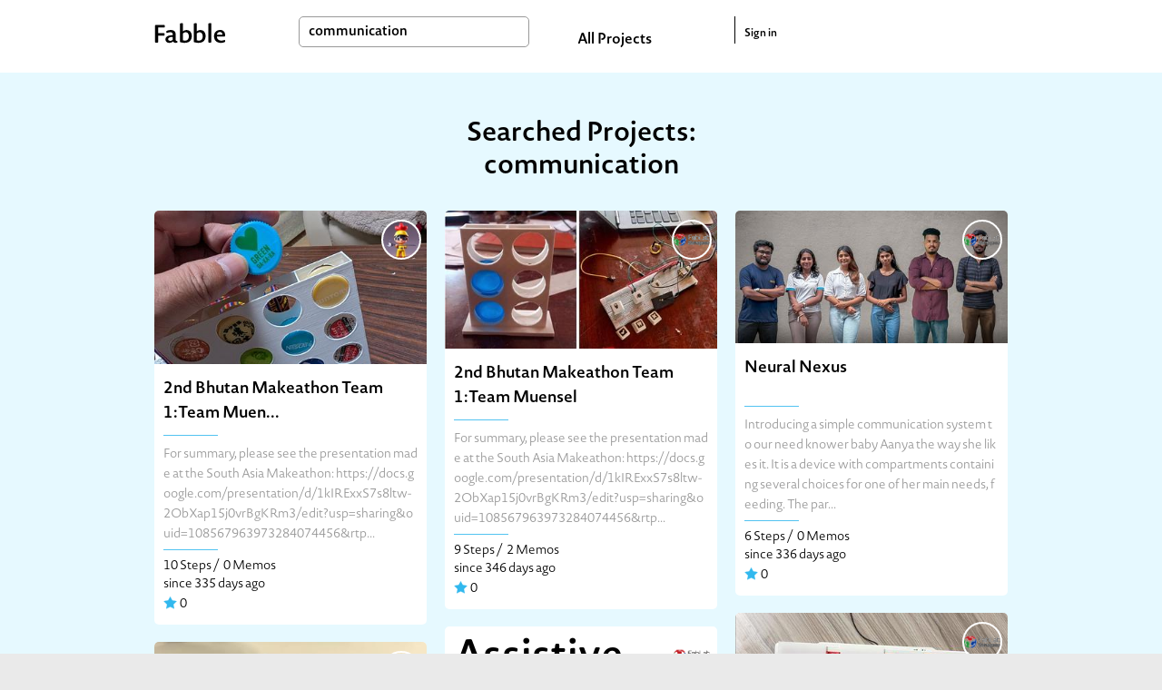

--- FILE ---
content_type: text/html; charset=utf-8
request_url: https://fabble.cc/search?q=communication
body_size: 101034
content:
<!DOCTYPE html><html><head><title>Search : communication</title><link rel="stylesheet" href="/assets/project-355960c901572f72ce7e184b82b1275a13d89c59e695b11307d14e2aa1767b47.css" media="all" /><script src="https://polyfill-fastly.io/v3/polyfill.min.js?features=default"></script><script src="/assets/project-b97bb058545e78989cc69a00b3993e17b9706e19165ef58d447a77ce8523d467.js"></script><meta content="Fabble" property="og:site_name" /><meta content="article" property="og:type" /><meta content="https://fabble.cc/search?q=communication" property="og:url" /><meta content="Fabble" property="og:title" /><meta content="New Platform to Share Fab Projects all over the world" property="og:description" /><meta content="https://fabble.cc/images/logo.png" property="og:image" /><meta content="400" property="og:image:width" /><meta content="300" property="og:image:height" /><meta content="1749131181871409" property="fb:app_id" /><meta name="csrf-param" content="authenticity_token" />
<meta name="csrf-token" content="zOBDlTgTnduNm13qfqJFpsMjo4YLZYGMD_VjWipzu3UgoxY-Ivsh5UQUt9BWNTZU2w6Fr0OoX659hXeTe88PVw" /><link href="//fonts.googleapis.com/icon?family=Material+Icons" rel="stylesheet" /></head><body>  <!-- Google tag (gtag.js) -->
  <script async src="https://www.googletagmanager.com/gtag/js?id=G-BHG5PKD2VY"></script>
  <script>
    window.dataLayer = window.dataLayer || [];
    function gtag(){dataLayer.push(arguments);}
    gtag('js', new Date());

    gtag('config', 'G-BHG5PKD2VY');
  </script>
<section id="layouts-header"><div class="inner"><div class="container"><div id="logo"><a class="logo" href="/"></a></div><div id="search-box"><form action="/search" accept-charset="UTF-8" method="get"><input type="text" name="q" id="search-form" value="communication" placeholder="Search" /></form></div><div id="all-projects-link"><a href="/search">All Projects</a></div><div id="sign-in"><a href="/sessions">Sign in</a></div></div></div></section><div id="index"><div class="projects-wrapper" id="searched"><div class="container"><h2 class="title">Searched Projects: communication</h2><ul class="projects" id="searched-projects"><li class="project"><div class="header"><figure class="visual"><a class="thumb-wrapper" href="/koji-yamada/2ndxbhutanxmakeathonxteam1"><img class="thumb" src="/uploads/figure/content/60722/small_PXL_20251030_130615525(2).MP.jpg" /></a></figure><a alt="Koji-Yamada" title="Koji-Yamada" class="user" href="/koji-yamada"><div class="icon" style="background-image: url(&#39;/uploads/user/avatar/6598/thumb_SDOutputImage300.jpg&#39;)"></div></a></div><div class="inner"><div class="title-small"><a href="/koji-yamada/2ndxbhutanxmakeathonxteam1">2nd Bhutan Makeathon Team 1:Team Muen...</a></div><div class="horizontal-border basic-color m-b-10"></div><div class="description">For summary,  please see the presentation made at the South Asia Makeathon:
https://docs.google.com/presentation/d/1kIRExxS7s8ltw-2ObXap15j0vrBgKRm3/edit?usp=sharing&amp;ouid=108567963973284074456&amp;rtp...</div><div class="horizontal-border basic-color m-b-10"></div><div class="status"><div class="recipes">10 Steps /</div><div class="notes">0 Memos</div><div class="since">since 335 days ago</div><div class="liked"><img width="15" height="15" src="/assets/icons/liked-66505e565ae30a7c5583e1600b39eccfe74f3db8087419b27c6347e9a14dbf85.png" /><span class="count">0</span></div></div></div></li><li class="project"><div class="header"><figure class="visual"><a class="thumb-wrapper" href="/fablabshinagawa/2ndxbhutanxmakeathonxteam1"><img class="thumb" src="/uploads/figure/content/60435/small_Muensel032.jpg" /></a></figure><a alt="FablabShinagawa" title="FablabShinagawa" class="user" href="/fablabshinagawa"><div class="icon" style="background-image: url(&#39;/uploads/group/avatar/114/thumb_fablabShinagawa_logo_sq220.gif&#39;)"></div></a></div><div class="inner"><div class="title-small"><a href="/fablabshinagawa/2ndxbhutanxmakeathonxteam1">2nd Bhutan Makeathon Team 1:Team Muensel</a></div><div class="horizontal-border basic-color m-b-10"></div><div class="description">For summary,  please see the presentation made at the South Asia Makeathon:
https://docs.google.com/presentation/d/1kIRExxS7s8ltw-2ObXap15j0vrBgKRm3/edit?usp=sharing&amp;ouid=108567963973284074456&amp;rtp...</div><div class="horizontal-border basic-color m-b-10"></div><div class="status"><div class="recipes">9 Steps /</div><div class="notes">2 Memos</div><div class="since">since 346 days ago</div><div class="liked"><img width="15" height="15" src="/assets/icons/liked-66505e565ae30a7c5583e1600b39eccfe74f3db8087419b27c6347e9a14dbf85.png" /><span class="count">0</span></div></div></div></li><li class="project"><div class="header"><figure class="visual"><a class="thumb-wrapper" href="/fablabshinagawa/sarmaxinxsrixlankaxteam6x"><img class="thumb" src="/uploads/figure/content/60786/small_group_photo.jpeg" /></a></figure><a alt="FablabShinagawa" title="FablabShinagawa" class="user" href="/fablabshinagawa"><div class="icon" style="background-image: url(&#39;/uploads/group/avatar/114/thumb_fablabShinagawa_logo_sq220.gif&#39;)"></div></a></div><div class="inner"><div class="title-small"><a href="/fablabshinagawa/sarmaxinxsrixlankaxteam6x">Neural Nexus</a></div><div class="horizontal-border basic-color m-b-10"></div><div class="description">Introducing a simple communication system to our need knower baby Aanya the way she likes it. It is a device with compartments containing several choices for one of her main needs, feeding. The par...</div><div class="horizontal-border basic-color m-b-10"></div><div class="status"><div class="recipes">6 Steps /</div><div class="notes">0 Memos</div><div class="since">since 336 days ago</div><div class="liked"><img width="15" height="15" src="/assets/icons/liked-66505e565ae30a7c5583e1600b39eccfe74f3db8087419b27c6347e9a14dbf85.png" /><span class="count">0</span></div></div></div></li><li class="project"><div class="header"><figure class="visual"><a class="thumb-wrapper" href="/fablabshinagawa/sarmaxinxsrixlankaxteam12x"><img class="thumb" src="/uploads/figure/content/61154/small_091f5bb2-cc17-4c28-ae7c-e45d5635a3b7.jpg" /></a></figure><a alt="FablabShinagawa" title="FablabShinagawa" class="user" href="/fablabshinagawa"><div class="icon" style="background-image: url(&#39;/uploads/group/avatar/114/thumb_fablabShinagawa_logo_sq220.gif&#39;)"></div></a></div><div class="inner"><div class="title-small"><a href="/fablabshinagawa/sarmaxinxsrixlankaxteam12x">SARMA in Sri Lanka-Team12:FLEXAID</a></div><div class="horizontal-border basic-color m-b-10"></div><div class="description">we are designing an assistive device to improve keyboard usability for Master Vonal Herath, a 10-year-old with cerebral palsy and Cerebral visual impairment (CVI). Due to his motor coordination cha...</div><div class="horizontal-border basic-color m-b-10"></div><div class="status"><div class="recipes">7 Steps /</div><div class="notes">0 Memos</div><div class="since">since 336 days ago</div><div class="liked"><img width="15" height="15" src="/assets/icons/liked-66505e565ae30a7c5583e1600b39eccfe74f3db8087419b27c6347e9a14dbf85.png" /><span class="count">0</span></div></div></div></li><li class="project"><div class="header"><div class="title-large"><a class="block" href="/fablabshinagawa/sarmaxinxnepalxteam4x">Assistive Devices for Enhanced Indepe...</a></div><a alt="FablabShinagawa" title="FablabShinagawa" class="user" href="/fablabshinagawa"><div class="icon" style="background-image: url(&#39;/uploads/group/avatar/114/thumb_fablabShinagawa_logo_sq220.gif&#39;)"></div></a></div><div class="inner"><div class="spacer"></div><div class="horizontal-border basic-color m-b-10"></div><div class="description">We developed two assistive devices to aid individuals with limited fine motor control and for onehanded. The first is a gripping tool for easier object manipulation, while the second provides suppo...</div><div class="horizontal-border basic-color m-b-10"></div><div class="status"><div class="recipes">13 Steps /</div><div class="notes">0 Memos</div><div class="since">since 342 days ago</div><div class="liked"><img width="15" height="15" src="/assets/icons/liked-66505e565ae30a7c5583e1600b39eccfe74f3db8087419b27c6347e9a14dbf85.png" /><span class="count">0</span></div></div></div></li><li class="project"><div class="header"><figure class="visual"><a class="thumb-wrapper" href="/fablabshinagawa/2ndxbhutanxmakeathonxteam5"><img class="thumb" src="/uploads/figure/content/60484/small_WhatsApp_Image_2025-02-13_at_13.39.26_68f6daca.jpg" /></a></figure><a alt="FablabShinagawa" title="FablabShinagawa" class="user" href="/fablabshinagawa"><div class="icon" style="background-image: url(&#39;/uploads/group/avatar/114/thumb_fablabShinagawa_logo_sq220.gif&#39;)"></div></a></div><div class="inner"><div class="title-small"><a href="/fablabshinagawa/2ndxbhutanxmakeathonxteam5">2nd Bhutan Makeathon Team5: TEAM VALK...</a></div><div class="horizontal-border basic-color m-b-10"></div><div class="status"><div class="recipes">7 Steps /</div><div class="notes">0 Memos</div><div class="since">since 346 days ago</div><div class="liked"><img width="15" height="15" src="/assets/icons/liked-66505e565ae30a7c5583e1600b39eccfe74f3db8087419b27c6347e9a14dbf85.png" /><span class="count">1</span></div></div></div></li><li class="project"><div class="header"><figure class="visual"><a class="thumb-wrapper" href="/bittercrow/bluetoothxlexprogramxfunctionxkeypad"><img class="thumb" src="/uploads/figure/content/28947/small_evernote-209008039IMG_20180805_205619.671.jpg" /></a></figure><a alt="bittercrow" title="bittercrow" class="user" href="/bittercrow"><div class="icon" style="background-image: url(&#39;/uploads/user/avatar/1697/thumb_obj5.jpg&#39;)"></div></a></div><div class="inner"><div class="title-small"><a href="/bittercrow/bluetoothxlexprogramxfunctionxkeypad">Program Function Keypad, Bluetooth LE</a></div><div class="horizontal-border basic-color m-b-10"></div><div class="description">This project is  to build a programmed function keypad in order to easily operate Rhino3D in CAD design.  This can  be tailored for your purposes by re-writing the C program. The C source codes wer...</div><div class="horizontal-border basic-color m-b-10"></div><div class="status"><div class="recipes">4 Steps /</div><div class="notes">2 Memos</div><div class="since">since 2725 days ago</div><div class="liked"><img width="15" height="15" src="/assets/icons/liked-66505e565ae30a7c5583e1600b39eccfe74f3db8087419b27c6347e9a14dbf85.png" /><span class="count">0</span></div></div></div></li><li class="project"><div class="header"><figure class="visual"><a class="thumb-wrapper" href="/jianyouli/prothesisxforxhearingxdisabilitiesx"><img class="thumb" src="/uploads/figure/content/7875/small_Screen_Shot_0028-09-10_at_23.13.10.png" /></a></figure><a alt="Jianyouli" title="Jianyouli" class="user" href="/jianyouli"><div class="icon" style="background-image: url(&#39;/uploads/user/avatar/367/thumb_Screen_Shot_0026-08-06_at_13.53.27.png&#39;)"></div></a></div><div class="inner"><div class="title-small"><a href="/jianyouli/prothesisxforxhearingxdisabilitiesx">Prothesis for Hearing Disabilities .</a></div><div class="horizontal-border basic-color m-b-10"></div><div class="description">This prothesis can react with other communication to the user. The hand can make flash signal or make response to the people who want to reach the user.</div><div class="horizontal-border basic-color m-b-10"></div><div class="status"><div class="recipes">1 Steps /</div><div class="notes">0 Memos</div><div class="since">since 3422 days ago</div><div class="liked"><img width="15" height="15" src="/assets/icons/liked-66505e565ae30a7c5583e1600b39eccfe74f3db8087419b27c6347e9a14dbf85.png" /><span class="count">0</span></div></div></div></li><li class="project"><div class="header"><figure class="visual"><a class="thumb-wrapper" href="/sohtakikuchi/communication"><img class="thumb" src="/uploads/figure/content/1467/small_DSC_9056.jpg" /></a></figure><a alt="SOHTAkikuchi" title="SOHTAkikuchi" class="user" href="/sohtakikuchi"><div class="icon" style="background-image: url(&#39;/uploads/user/avatar/76/thumb_IMG_1872.jpg&#39;)"></div></a></div><div class="inner"><div class="title-small"><a href="/sohtakikuchi/communication">教科横断型コミュニケーションロボット</a></div><div class="horizontal-border basic-color m-b-10"></div><div class="description">学校教育現場で教材として扱うコミュニケーションロボットの開発についてです。
マグボットのお友達「ステマ―君」です。

レシピは随時公開</div><div class="horizontal-border basic-color m-b-10"></div><div class="status"><div class="recipes">6 Steps /</div><div class="notes">0 Memos</div><div class="since">since 3412 days ago</div><div class="liked"><img width="15" height="15" src="/assets/icons/liked-66505e565ae30a7c5583e1600b39eccfe74f3db8087419b27c6347e9a14dbf85.png" /><span class="count">0</span></div></div></div></li><li class="project"><div class="header"><figure class="visual"><a class="thumb-wrapper" href="/x-lab/interforest"><img class="thumb" src="/uploads/figure/content/78/small_closeup-view-shine.jpg" /></a></figure><a alt="x-lab" title="x-lab" class="user" href="/x-lab"><div class="icon" style="background-image: url(&#39;/uploads/group/avatar/3/thumb_x-lab_logo.jpg&#39;)"></div></a></div><div class="inner"><div class="title-small"><a href="/x-lab/interforest">InterFORest</a></div><div class="horizontal-border basic-color m-b-10"></div><div class="description">WebキャンペーンDiscover Shiretokoを舞台とし，キャンペーンサイトに誘導するためのバナーを用いた多人数参加型アプリケーション interFORestを開発した。これは、動的に変化するバナーを利用したキャンペーンの広がりの視覚化とユーザ同士のゆるやかなコミュニケーションの誘発を目指すものである。</div><div class="horizontal-border basic-color m-b-10"></div><div class="status"><div class="recipes">0 Steps /</div><div class="notes">0 Memos</div><div class="since">since 4082 days ago</div><div class="liked"><img width="15" height="15" src="/assets/icons/liked-66505e565ae30a7c5583e1600b39eccfe74f3db8087419b27c6347e9a14dbf85.png" /><span class="count">0</span></div></div></div></li><li class="project"><div class="header"><figure class="visual"><a class="thumb-wrapper" href="/x-lab/eyefeelxxxeyechime"><img class="thumb" src="/uploads/figure/content/58/small___________2014-11-20_19.24.34.png" /></a></figure><a alt="x-lab" title="x-lab" class="user" href="/x-lab"><div class="icon" style="background-image: url(&#39;/uploads/group/avatar/3/thumb_x-lab_logo.jpg&#39;)"></div></a></div><div class="inner"><div class="title-small"><a href="/x-lab/eyefeelxxxeyechime">Eyefeel &amp; EyeChime</a></div><div class="horizontal-border basic-color m-b-10"></div><div class="description">本研究では、コミュニケーションにおけるノンバーバル情報のひとつである「視線」に注目する。視線から読み取れる情報を変換／拡張することで、対面コミュニケーションの可能性を広げる。具体的に今回は、触覚情報を通して視線を感じるインターフェース“EyeFeel”を提案する。通常は視覚のみで確認する視線を触覚により物理的に体感させることで、無意識な行為を意識化すること、あるいは積極的に視線を用いたコミュ...</div><div class="horizontal-border basic-color m-b-10"></div><div class="status"><div class="recipes">0 Steps /</div><div class="notes">0 Memos</div><div class="since">since 4082 days ago</div><div class="liked"><img width="15" height="15" src="/assets/icons/liked-66505e565ae30a7c5583e1600b39eccfe74f3db8087419b27c6347e9a14dbf85.png" /><span class="count">0</span></div></div></div></li><li class="project"><div class="header"><figure class="visual"><a class="thumb-wrapper" href="/sonosan/ot"><img class="thumb" src="/uploads/figure/content/25164/small_medium_19248149_1947328785502631_8236709699477656405_n.jpg" /></a></figure><a alt="sonosan" title="sonosan" class="user" href="/sonosan"><div class="icon" style="background-image: url(&#39;/uploads/user/avatar/1305/thumb_11303909.png&#39;)"></div></a></div><div class="inner"><div class="title-small"><a href="/sonosan/ot">セラピストとクライアントが“作り手”になる日を目指して</a></div><div class="horizontal-border basic-color m-b-10"></div><div class="description">　私は作業療法士（Occupational Therapist)です。多種多様なインペアメント（障害や疾病）を持った方々が「希望ある生活」を楽しめるように関わることが仕事です。今回は、そんな作業療法士が作った「ICTリハビリテーション研究会」や、私たちが取り組んでいる社会実験「プログラミングカフェ」のご紹介をさせて頂き、私たちが目指したい未来についてお話したいと思います。</div><div class="horizontal-border basic-color m-b-10"></div><div class="status"><div class="recipes">6 Steps /</div><div class="notes">0 Memos</div><div class="since">since 2973 days ago</div><div class="liked"><img width="15" height="15" src="/assets/icons/liked-66505e565ae30a7c5583e1600b39eccfe74f3db8087419b27c6347e9a14dbf85.png" /><span class="count">0</span></div></div></div></li></ul></div><div class="label">Tags & Keywords </div></div><div id="tags-and-keywords"><div class="container"><div class="left"><div class="tags-wrapper"><h1 class="title">Tags </h1><div class="tags selected-tags"><div class="tag"><a href="/search?q=FAB+3D+CONTEST+2018">FAB 3D CONTEST 2018</a></div><div class="tag"><a href="/search?q=3D%E3%83%97%E3%83%AA%E3%83%B3%E3%83%88%E8%87%AA%E5%8A%A9%E5%85%B7%E3%83%87%E3%82%B6%E3%82%A4%E3%83%B3%E3%82%B3%E3%83%B3%E3%83%86%E3%82%B9%E3%83%882024">3Dプリント自助具デザインコンテスト2024</a></div><div class="tag"><a href="/search?q=3%E2%85%AE%E3%83%97%E3%83%AA%E3%83%B3%E3%83%88%E8%87%AA%E5%8A%A9%E5%85%B7%E3%83%87%E3%82%B6%E3%82%A4%E3%83%B3%E3%82%B3%E3%83%B3%E3%83%86%E3%82%B9%E3%83%882025">3Ⅾプリント自助具デザインコンテスト2025</a></div><div class="tag"><a href="/search?q=FabLab+Shinagawa">FabLab Shinagawa</a></div><div class="tag"><a href="/search?q=3D%E3%83%97%E3%83%AA%E3%83%B3%E3%83%88%E8%87%AA%E5%8A%A9%E5%85%B7%E3%83%87%E3%82%B6%E3%82%A4%E3%83%B3%E3%82%B3%E3%83%B3%E3%83%86%E3%82%B9%E3%83%882023">3Dプリント自助具デザインコンテスト2023</a></div><div class="tag"><a href="/search?q=%23ffdc2021">#ffdc2021</a></div><div class="tag"><a href="/search?q=arduino">arduino</a></div><div class="tag"><a href="/search?q=FabOT">FabOT</a></div><div class="tag"><a href="/search?q=makeathon">makeathon</a></div><div class="tag"><a href="/search?q=raspberry+pi">raspberry pi</a></div><div class="tag"><a href="/search?q=tera-house">tera-house</a></div><div class="tag"><a href="/search?q=%E3%81%B2%E3%82%89%E3%81%A4%E3%81%8B">ひらつか</a></div><div class="tag"><a href="/search?q=fujimock">fujimock</a></div><div class="tag"><a href="/search?q=%E3%83%AC%E3%83%BC%E3%82%B6%E3%83%BC%E3%82%AB%E3%83%83%E3%82%BF%E3%83%BC">レーザーカッター</a></div><div class="tag"><a href="/search?q=wot_hack2015Feb">wot_hack2015Feb</a></div><div class="tag"><a href="/search?q=FAB+3D+CONTEST+2017">FAB 3D CONTEST 2017</a></div><div class="tag"><a href="/search?q=3D+Printer">3D Printer</a></div><div class="tag"><a href="/search?q=FablabKitakagaya">FablabKitakagaya</a></div><div class="tag"><a href="/search?q=%E9%AB%98%E5%B0%82%E3%83%95%E3%82%A1%E3%83%96%E3%83%A9%E3%83%9C%E5%8C%97%E4%B9%9D%E5%B7%9E">高専ファブラボ北九州</a></div><div class="tag"><a href="/search?q=ictrehab">ictrehab</a></div><div class="tag"><a href="/search?q=%23fabcon2021s">#fabcon2021s</a></div><div class="tag"><a href="/search?q=LASER+CUTTER">LASER CUTTER</a></div><div class="tag"><a href="/search?q=CHIRIMEN">CHIRIMEN</a></div><div class="tag"><a href="/search?q=%E5%9F%BC%E7%8E%89%E7%9C%8C%E7%AB%8B%E5%A4%A7%E5%AD%A6">埼玉県立大学</a></div><div class="tag"><a href="/search?q=%23fabcon2019s">#fabcon2019s</a></div><div class="tag"><a href="/search?q=%E3%83%95%E3%82%A1%E3%83%963D%E3%82%B3%E3%83%B3%E3%83%86%E3%82%B9%E3%83%88">ファブ3Dコンテスト</a></div><div class="tag"><a href="/search?q=%E3%82%86%E3%82%8B%E3%83%95%E3%82%A1%E3%83%96">ゆるファブ</a></div><div class="tag"><a href="/search?q=%23fabcon2020s">#fabcon2020s</a></div><div class="tag"><a href="/search?q=2025%E4%B8%80%E6%AC%A1%E9%81%B8%E8%80%83%E9%80%9A%E9%81%8E">2025一次選考通過</a></div><div class="tag"><a href="/search?q=3D%E3%83%97%E3%83%AA%E3%83%B3%E3%82%BF%E3%83%BC">3Dプリンター</a></div><div class="tag"><a href="/search?q=%E6%A5%BD%E5%99%A8">楽器</a></div><div class="show-all btn">Show All Tags </div></div><div class="tags all-tags"><div class="tag"><a href="/search?q=FAB+3D+CONTEST+2018">FAB 3D CONTEST 2018</a></div><div class="tag"><a href="/search?q=3D%E3%83%97%E3%83%AA%E3%83%B3%E3%83%88%E8%87%AA%E5%8A%A9%E5%85%B7%E3%83%87%E3%82%B6%E3%82%A4%E3%83%B3%E3%82%B3%E3%83%B3%E3%83%86%E3%82%B9%E3%83%882024">3Dプリント自助具デザインコンテスト2024</a></div><div class="tag"><a href="/search?q=3%E2%85%AE%E3%83%97%E3%83%AA%E3%83%B3%E3%83%88%E8%87%AA%E5%8A%A9%E5%85%B7%E3%83%87%E3%82%B6%E3%82%A4%E3%83%B3%E3%82%B3%E3%83%B3%E3%83%86%E3%82%B9%E3%83%882025">3Ⅾプリント自助具デザインコンテスト2025</a></div><div class="tag"><a href="/search?q=FabLab+Shinagawa">FabLab Shinagawa</a></div><div class="tag"><a href="/search?q=3D%E3%83%97%E3%83%AA%E3%83%B3%E3%83%88%E8%87%AA%E5%8A%A9%E5%85%B7%E3%83%87%E3%82%B6%E3%82%A4%E3%83%B3%E3%82%B3%E3%83%B3%E3%83%86%E3%82%B9%E3%83%882023">3Dプリント自助具デザインコンテスト2023</a></div><div class="tag"><a href="/search?q=%23ffdc2021">#ffdc2021</a></div><div class="tag"><a href="/search?q=arduino">arduino</a></div><div class="tag"><a href="/search?q=FabOT">FabOT</a></div><div class="tag"><a href="/search?q=makeathon">makeathon</a></div><div class="tag"><a href="/search?q=raspberry+pi">raspberry pi</a></div><div class="tag"><a href="/search?q=tera-house">tera-house</a></div><div class="tag"><a href="/search?q=%E3%81%B2%E3%82%89%E3%81%A4%E3%81%8B">ひらつか</a></div><div class="tag"><a href="/search?q=fujimock">fujimock</a></div><div class="tag"><a href="/search?q=%E3%83%AC%E3%83%BC%E3%82%B6%E3%83%BC%E3%82%AB%E3%83%83%E3%82%BF%E3%83%BC">レーザーカッター</a></div><div class="tag"><a href="/search?q=wot_hack2015Feb">wot_hack2015Feb</a></div><div class="tag"><a href="/search?q=FAB+3D+CONTEST+2017">FAB 3D CONTEST 2017</a></div><div class="tag"><a href="/search?q=3D+Printer">3D Printer</a></div><div class="tag"><a href="/search?q=FablabKitakagaya">FablabKitakagaya</a></div><div class="tag"><a href="/search?q=%E9%AB%98%E5%B0%82%E3%83%95%E3%82%A1%E3%83%96%E3%83%A9%E3%83%9C%E5%8C%97%E4%B9%9D%E5%B7%9E">高専ファブラボ北九州</a></div><div class="tag"><a href="/search?q=ictrehab">ictrehab</a></div><div class="tag"><a href="/search?q=%23fabcon2021s">#fabcon2021s</a></div><div class="tag"><a href="/search?q=LASER+CUTTER">LASER CUTTER</a></div><div class="tag"><a href="/search?q=CHIRIMEN">CHIRIMEN</a></div><div class="tag"><a href="/search?q=%E5%9F%BC%E7%8E%89%E7%9C%8C%E7%AB%8B%E5%A4%A7%E5%AD%A6">埼玉県立大学</a></div><div class="tag"><a href="/search?q=%23fabcon2019s">#fabcon2019s</a></div><div class="tag"><a href="/search?q=%E3%83%95%E3%82%A1%E3%83%963D%E3%82%B3%E3%83%B3%E3%83%86%E3%82%B9%E3%83%88">ファブ3Dコンテスト</a></div><div class="tag"><a href="/search?q=%E3%82%86%E3%82%8B%E3%83%95%E3%82%A1%E3%83%96">ゆるファブ</a></div><div class="tag"><a href="/search?q=%23fabcon2020s">#fabcon2020s</a></div><div class="tag"><a href="/search?q=2025%E4%B8%80%E6%AC%A1%E9%81%B8%E8%80%83%E9%80%9A%E9%81%8E">2025一次選考通過</a></div><div class="tag"><a href="/search?q=3D%E3%83%97%E3%83%AA%E3%83%B3%E3%82%BF%E3%83%BC">3Dプリンター</a></div><div class="tag"><a href="/search?q=%E6%A5%BD%E5%99%A8">楽器</a></div><div class="tag"><a href="/search?q=1DayMakeathon">1DayMakeathon</a></div><div class="tag"><a href="/search?q=2024%E4%B8%80%E6%AC%A1%E9%81%B8%E8%80%83%E9%80%9A%E9%81%8E%E4%BD%9C%E5%93%81">2024一次選考通過作品</a></div><div class="tag"><a href="/search?q=wot_hack2015March">wot_hack2015March</a></div><div class="tag"><a href="/search?q=SFC">SFC</a></div><div class="tag"><a href="/search?q=%23fabcon2019t">#fabcon2019t</a></div><div class="tag"><a href="/search?q=3Dprinter">3Dprinter</a></div><div class="tag"><a href="/search?q=Fusion360">Fusion360</a></div><div class="tag"><a href="/search?q=%E4%B8%80%E6%AC%A1%E9%81%B8%E8%80%83%E9%80%9A%E9%81%8E%E4%BD%9C%E5%93%81">一次選考通過作品</a></div><div class="tag"><a href="/search?q=LED">LED</a></div><div class="tag"><a href="/search?q=music">music</a></div><div class="tag"><a href="/search?q=Craft">Craft</a></div><div class="tag"><a href="/search?q=robot">robot</a></div><div class="tag"><a href="/search?q=Wood">Wood</a></div><div class="tag"><a href="/search?q=Fablab+Kitakagaya">Fablab Kitakagaya</a></div><div class="tag"><a href="/search?q=%EF%BC%93D%E3%83%97%E3%83%AA%E3%83%B3%E3%82%BF">３Dプリンタ</a></div><div class="tag"><a href="/search?q=%E3%83%87%E3%82%B8%E3%82%BF%E3%83%AB%E3%83%95%E3%82%A1%E3%83%96%E3%83%AA%E3%82%B1%E3%83%BC%E3%82%B7%E3%83%A7%E3%83%B3">デジタルファブリケーション</a></div><div class="tag"><a href="/search?q=MIDI">MIDI</a></div><div class="tag"><a href="/search?q=%23fabcon2021t">#fabcon2021t</a></div><div class="tag"><a href="/search?q=%23fabquest2023">#fabquest2023</a></div><div class="tag"><a href="/search?q=%23fabquest2024">#fabquest2024</a></div><div class="tag"><a href="/search?q=sfc-opendesign2014">sfc-opendesign2014</a></div><div class="tag"><a href="/search?q=3dprint">3dprint</a></div><div class="tag"><a href="/search?q=FabCam">FabCam</a></div><div class="tag"><a href="/search?q=MDF">MDF</a></div><div class="tag"><a href="/search?q=digital+fabrication">digital fabrication</a></div><div class="tag"><a href="/search?q=%E3%83%A1%E3%82%A4%E3%82%AB%E3%82%BD%E3%83%B3">メイカソン</a></div><div class="tag"><a href="/search?q=%E8%87%AA%E5%8A%A9%E5%85%B7">自助具</a></div><div class="tag"><a href="/search?q=fmu_2025">fmu_2025</a></div><div class="tag"><a href="/search?q=TECHTILE">TECHTILE</a></div><div class="tag"><a href="/search?q=display">display</a></div><div class="tag"><a href="/search?q=VR">VR</a></div><div class="tag"><a href="/search?q=FAB3D">FAB3D</a></div><div class="tag"><a href="/search?q=comozilla">comozilla</a></div><div class="tag"><a href="/search?q=FT2023">FT2023</a></div><div class="tag"><a href="/search?q=BhutanMakerthon2024">BhutanMakerthon2024</a></div><div class="tag"><a href="/search?q=LASER">LASER</a></div><div class="tag"><a href="/search?q=workshop">workshop</a></div><div class="tag"><a href="/search?q=Font">Font</a></div><div class="tag"><a href="/search?q=FabLab">FabLab</a></div><div class="tag"><a href="/search?q=Fab+lab+Hamamatsu">Fab lab Hamamatsu</a></div><div class="tag"><a href="/search?q=Illustrator">Illustrator</a></div><div class="tag"><a href="/search?q=FUJIMOCK+FES">FUJIMOCK FES</a></div><div class="tag"><a href="/search?q=FAB%E3%80%803D">FAB　3D</a></div><div class="tag"><a href="/search?q=ULTRA">ULTRA</a></div><div class="tag"><a href="/search?q=ULTRA+FACTORY">ULTRA FACTORY</a></div><div class="tag"><a href="/search?q=%E3%82%A6%E3%83%AB%E3%83%88%E3%83%A9%E3%83%95%E3%82%A1%E3%82%AF%E3%83%88%E3%83%AA%E3%83%BC">ウルトラファクトリー</a></div><div class="tag"><a href="/search?q=%E4%BA%AC%E9%83%BD%E9%80%A0%E5%BD%A2%E8%8A%B8%E8%A1%93%E5%A4%A7%E5%AD%A6">京都造形芸術大学</a></div><div class="tag"><a href="/search?q=Synth">Synth</a></div><div class="tag"><a href="/search?q=2020tmt">2020tmt</a></div><div class="tag"><a href="/search?q=FMS2021">FMS2021</a></div><div class="tag"><a href="/search?q=%23fabcon2022t">#fabcon2022t</a></div><div class="tag"><a href="/search?q=%E5%B7%A5%E5%AD%A6%E9%99%A2%E5%A4%A7%E5%AD%A6%E9%99%84%E5%B1%9E%E9%AB%98%E7%AD%89%E5%AD%A6%E6%A0%A1%E3%80%80%E3%83%87%E3%82%B8%E3%82%BF%E3%83%AB%E3%82%AF%E3%83%AA%E3%82%A8%E3%82%A4%E3%82%BF%E3%83%BC%E8%82%B2%E6%88%90%E9%83%A8%EF%BC%93D%E3%83%97%E3%83%AA%E3%83%B3%E3%82%BF%E3%83%BC%E3%83%81%E3%83%BC%E3%83%A0">工学院大学附属高等学校　デジタルクリエイター育成部３Dプリンターチーム</a></div><div class="tag"><a href="/search?q=SARMA2025">SARMA2025</a></div><div class="tag"><a href="/search?q=NEPAL">NEPAL</a></div><div class="tag"><a href="/search?q=paper">paper</a></div><div class="tag"><a href="/search?q=fablabdazaifu">fablabdazaifu</a></div><div class="tag"><a href="/search?q=FabLab-Kannai">FabLab-Kannai</a></div><div class="tag"><a href="/search?q=WoT">WoT</a></div><div class="tag"><a href="/search?q=stem">stem</a></div><div class="tag"><a href="/search?q=IOT">IOT</a></div><div class="tag"><a href="/search?q=how+to">how to</a></div><div class="tag"><a href="/search?q=%E3%83%AC%E3%83%BC%E3%82%B6%E3%83%BC%E5%8A%A0%E5%B7%A5%E6%A9%9F">レーザー加工機</a></div><div class="tag"><a href="/search?q=SHIBUYA">SHIBUYA</a></div><div class="tag"><a href="/search?q=Fab">Fab</a></div><div class="tag"><a href="/search?q=3D">3D</a></div><div class="tag"><a href="/search?q=My%E6%97%85%E3%81%AE%E3%81%93%E3%81%A8%E3%81%B0">My旅のことば</a></div><div class="tag"><a href="/search?q=%E3%83%95%E3%82%A1%E3%83%963D%E3%82%B3%E3%83%B3%E3%83%86%E3%82%B9%E3%83%882017">ファブ3Dコンテスト2017</a></div><div class="tag"><a href="/search?q=FAB+3D+CONTEST">FAB 3D CONTEST</a></div><div class="tag"><a href="/search?q=%E3%83%9F%E3%83%8B%E3%83%A1%E3%82%A4%E3%82%AB%E3%82%BD%E3%83%B3">ミニメイカソン</a></div><div class="tag"><a href="/search?q=fabcon2019s">fabcon2019s</a></div><div class="tag"><a href="/search?q=2DayMakeathon">2DayMakeathon</a></div><div class="tag"><a href="/search?q=GoodJob%21+Center+Kashiba">GoodJob! Center Kashiba</a></div><div class="tag"><a href="/search?q=IID+%E4%B8%96%E7%94%B0%E8%B0%B7%E3%82%82%E3%81%AE%E3%81%A5%E3%81%8F%E3%82%8A%E5%AD%A6%E6%A0%A1">IID 世田谷ものづくり学校</a></div><div class="tag"><a href="/search?q=SHIP">SHIP</a></div><div class="tag"><a href="/search?q=%E6%B5%9C%E6%9D%BE%E5%B8%82%E3%81%95%E3%81%95%E3%81%88%E3%81%82%E3%81%84%E3%83%8F%E3%83%83%E3%82%AB%E3%82%BD%E3%83%B32020">浜松市ささえあいハッカソン2020</a></div><div class="tag"><a href="/search?q=fabcon2021s">fabcon2021s</a></div><div class="tag"><a href="/search?q=Dx2-2025">Dx2-2025</a></div><div class="tag"><a href="/search?q=toolkit">toolkit</a></div><div class="tag"><a href="/search?q=drawing">drawing</a></div><div class="tag"><a href="/search?q=clay">clay</a></div><div class="tag"><a href="/search?q=web">web</a></div><div class="tag"><a href="/search?q=energy">energy</a></div><div class="tag"><a href="/search?q=touch">touch</a></div><div class="tag"><a href="/search?q=egg">egg</a></div><div class="tag"><a href="/search?q=%E3%83%9E%E3%83%9E%E3%83%95%E3%82%A1%E3%83%96">ママファブ</a></div><div class="tag"><a href="/search?q=mamafab">mamafab</a></div><div class="tag"><a href="/search?q=ornithopter">ornithopter</a></div><div class="tag"><a href="/search?q=123D+Design">123D Design</a></div><div class="tag"><a href="/search?q=CNC+milling">CNC milling</a></div><div class="tag"><a href="/search?q=PLA">PLA</a></div><div class="tag"><a href="/search?q=3D+cad">3D cad</a></div><div class="tag"><a href="/search?q=3D+print">3D print</a></div><div class="tag"><a href="/search?q=%E5%AF%BE%E8%A9%B1%E3%81%AE%E3%81%8B%E3%81%9F%E3%81%A12015">対話のかたち2015</a></div><div class="tag"><a href="/search?q=%E3%82%AA%E3%82%BF%E3%83%95%E3%82%A1%E3%83%96">オタファブ</a></div><div class="tag"><a href="/search?q=Photoshop">Photoshop</a></div><div class="tag"><a href="/search?q=%E6%99%82%E8%A8%88">時計</a></div><div class="tag"><a href="/search?q=Fusion+360">Fusion 360</a></div><div class="tag"><a href="/search?q=Open+Web+Board">Open Web Board</a></div><div class="tag"><a href="/search?q=%E3%82%AB%E3%83%83%E3%83%86%E3%82%A3%E3%83%B3%E3%82%B0%E3%83%9E%E3%82%B7%E3%83%B3">カッティングマシン</a></div><div class="tag"><a href="/search?q=%E5%9E%8B%E5%8F%96%E3%82%8A">型取り</a></div><div class="tag"><a href="/search?q=Puzzle">Puzzle</a></div><div class="tag"><a href="/search?q=%E3%83%95%E3%82%A1%E3%83%963D">ファブ3D</a></div><div class="tag"><a href="/search?q=FUJIMOOK+FES">FUJIMOOK FES</a></div><div class="tag"><a href="/search?q=Rhinoceros">Rhinoceros</a></div><div class="tag"><a href="/search?q=upcycling">upcycling</a></div><div class="tag"><a href="/search?q=meshmixer">meshmixer</a></div><div class="tag"><a href="/search?q=tinkercad">tinkercad</a></div><div class="tag"><a href="/search?q=Scratch">Scratch</a></div><div class="tag"><a href="/search?q=fujimockfes2017">fujimockfes2017</a></div><div class="tag"><a href="/search?q=FAB3DCONTEST2018">FAB3DCONTEST2018</a></div><div class="tag"><a href="/search?q=%E8%82%B2%E5%85%90">育児</a></div><div class="tag"><a href="/search?q=%E3%82%A6%E3%82%A9%E3%83%BC%E3%82%BF%E3%83%BC%E3%82%AC%E3%82%A4%E3%83%89">ウォーターガイド</a></div><div class="tag"><a href="/search?q=FUJIMOCKFES2018">FUJIMOCKFES2018</a></div><div class="tag"><a href="/search?q=fabcon2019t">fabcon2019t</a></div><div class="tag"><a href="/search?q=Fab+Village+Keihoku">Fab Village Keihoku</a></div><div class="tag"><a href="/search?q=%23%E5%8D%94%E5%8A%9B%E3%83%95%E3%82%A1%E3%83%96%E6%96%BD%E8%A8%AD%EF%BC%9A%E3%83%95%E3%82%A1%E3%83%96%E3%83%A9%E3%83%9C%E9%8E%8C%E5%80%89">#協力ファブ施設：ファブラボ鎌倉</a></div><div class="tag"><a href="/search?q=%23fabcon2022s">#fabcon2022s</a></div><div class="tag"><a href="/search?q=%23Hihatsuba">#Hihatsuba</a></div><div class="tag"><a href="/search?q=%E3%80%8C3D%E3%83%97%E3%83%AA%E3%83%B3%E3%83%88%E8%87%AA%E5%8A%A9%E5%85%B7%E3%83%87%E3%82%B6%E3%82%A4%E3%83%B3%E3%82%B3%E3%83%B3%E3%83%86%E3%82%B9%E3%83%882024%E3%80%8D">「3Dプリント自助具デザインコンテスト2024」</a></div><div class="tag"><a href="/search?q=bestusasmm">bestusasmm</a></div><div class="tag"><a href="/search?q=%23buygmailaccount">#buygmailaccount</a></div><div class="tag"><a href="/search?q=gitfab">gitfab</a></div><div class="tag"><a href="/search?q=ink">ink</a></div><div class="tag"><a href="/search?q=project">project</a></div><div class="tag"><a href="/search?q=timeline">timeline</a></div><div class="tag"><a href="/search?q=camera">camera</a></div><div class="tag"><a href="/search?q=design">design</a></div><div class="tag"><a href="/search?q=pixel">pixel</a></div><div class="tag"><a href="/search?q=xy+plotter">xy plotter</a></div><div class="tag"><a href="/search?q=magnet">magnet</a></div><div class="tag"><a href="/search?q=haptic">haptic</a></div><div class="tag"><a href="/search?q=mike">mike</a></div><div class="tag"><a href="/search?q=communication">communication</a></div><div class="tag"><a href="/search?q=speaker">speaker</a></div><div class="tag"><a href="/search?q=animation">animation</a></div><div class="tag"><a href="/search?q=sense">sense</a></div><div class="tag"><a href="/search?q=interaction">interaction</a></div><div class="tag"><a href="/search?q=%E5%8D%B5">卵</a></div><div class="tag"><a href="/search?q=bike">bike</a></div><div class="tag"><a href="/search?q=firefoxos">firefoxos</a></div><div class="tag"><a href="/search?q=PHP">PHP</a></div><div class="tag"><a href="/search?q=Venus+12W">Venus 12W</a></div><div class="tag"><a href="/search?q=stationary">stationary</a></div><div class="tag"><a href="/search?q=brother">brother</a></div><div class="tag"><a href="/search?q=%E3%81%88%E3%82%93%E3%82%84">えんや</a></div><div class="tag"><a href="/search?q=CNC+Router">CNC Router</a></div><div class="tag"><a href="/search?q=tanakalab">tanakalab</a></div><div class="tag"><a href="/search?q=MugBot">MugBot</a></div><div class="tag"><a href="/search?q=HTML">HTML</a></div><div class="tag"><a href="/search?q=CSS">CSS</a></div><div class="tag"><a href="/search?q=cat">cat</a></div><div class="tag"><a href="/search?q=pet">pet</a></div><div class="tag"><a href="/search?q=Speedy100">Speedy100</a></div><div class="tag"><a href="/search?q=Laser+cut">Laser cut</a></div><div class="tag"><a href="/search?q=%E3%82%A2%E3%82%AF%E3%83%AA%E3%83%AB">アクリル</a></div><div class="tag"><a href="/search?q=%E5%88%BA%E7%B9%8D%E3%83%9F%E3%82%B7%E3%83%B3">刺繍ミシン</a></div><div class="tag"><a href="/search?q=Soleil+100A">Soleil 100A</a></div><div class="tag"><a href="/search?q=CorelDraw">CorelDraw</a></div><div class="tag"><a href="/search?q=web+centered+device">web centered device</a></div><div class="tag"><a href="/search?q=Windows">Windows</a></div><div class="tag"><a href="/search?q=Mac">Mac</a></div><div class="tag"><a href="/search?q=development">development</a></div><div class="tag"><a href="/search?q=projection+mapping">projection mapping</a></div><div class="tag"><a href="/search?q=sphero">sphero</a></div><div class="tag"><a href="/search?q=%E9%9B%BB%E5%AD%90%E5%B7%A5%E4%BD%9C">電子工作</a></div><div class="tag"><a href="/search?q=%E3%83%95%E3%82%A1%E3%83%96%E3%83%A9%E3%83%9C">ファブラボ</a></div><div class="tag"><a href="/search?q=FUSION360%E3%80%803D+CAD">FUSION360　3D CAD</a></div><div class="tag"><a href="/search?q=Rapsberry+Pi">Rapsberry Pi</a></div><div class="tag"><a href="/search?q=block">block</a></div><div class="tag"><a href="/search?q=Trotec">Trotec</a></div><div class="tag"><a href="/search?q=milling+machine">milling machine</a></div><div class="tag"><a href="/search?q=figure">figure</a></div><div class="tag"><a href="/search?q=microphone">microphone</a></div><div class="tag"><a href="/search?q=Bearing">Bearing</a></div><div class="tag"><a href="/search?q=leather">leather</a></div><div class="tag"><a href="/search?q=Game">Game</a></div><div class="tag"><a href="/search?q=fabble">fabble</a></div><div class="tag"><a href="/search?q=3D%E3%82%B3%E3%83%B3%E3%83%86%E3%82%B9%E3%83%88">3Dコンテスト</a></div><div class="tag"><a href="/search?q=%E3%82%B7%E3%83%AA%E3%82%B3%E3%83%B3">シリコン</a></div><div class="tag"><a href="/search?q=UV">UV</a></div><div class="tag"><a href="/search?q=2016">2016</a></div><div class="tag"><a href="/search?q=Rubik%27s+cube">Rubik&#39;s cube</a></div><div class="tag"><a href="/search?q=%E3%82%B3%E3%83%B3%E3%83%86%E3%82%B9%E3%83%88">コンテスト</a></div><div class="tag"><a href="/search?q=%E3%83%95%E3%82%A1%E3%83%96">ファブ</a></div><div class="tag"><a href="/search?q=UE4">UE4</a></div><div class="tag"><a href="/search?q=UnrealEngine">UnrealEngine</a></div><div class="tag"><a href="/search?q=cncmilling">cncmilling</a></div><div class="tag"><a href="/search?q=MESH">MESH</a></div><div class="tag"><a href="/search?q=digitalfabrication">digitalfabrication</a></div><div class="tag"><a href="/search?q=%E5%88%86%E8%A7%A3">分解</a></div><div class="tag"><a href="/search?q=%E3%83%95%E3%82%A9%E3%83%B3%E3%83%88">フォント</a></div><div class="tag"><a href="/search?q=makerbot">makerbot</a></div><div class="tag"><a href="/search?q=modeling">modeling</a></div><div class="tag"><a href="/search?q=fab-font">fab-font</a></div><div class="tag"><a href="/search?q=EGG+DROP">EGG DROP</a></div><div class="tag"><a href="/search?q=%E3%82%A8%E3%83%83%E3%82%B0%E3%83%89%E3%83%AD%E3%83%83%E3%83%97">エッグドロップ</a></div><div class="tag"><a href="/search?q=fab3dcontest">fab3dcontest</a></div><div class="tag"><a href="/search?q=2017">2017</a></div><div class="tag"><a href="/search?q=%E3%82%AB%E3%83%86%E3%82%B4%E3%83%AA%E3%83%BC5">カテゴリー5</a></div><div class="tag"><a href="/search?q=inkscape">inkscape</a></div><div class="tag"><a href="/search?q=%E6%9C%AC%E4%BA%BA">本人</a></div><div class="tag"><a href="/search?q=%E5%AE%B6%E6%97%8F">家族</a></div><div class="tag"><a href="/search?q=ExFarm">ExFarm</a></div><div class="tag"><a href="/search?q=FAB3DCONTEST2017">FAB3DCONTEST2017</a></div><div class="tag"><a href="/search?q=FAB%E3%80%803D+CONTEST+2017++%E3%82%AB%E3%83%86%E3%82%B4%E3%83%AA%E3%83%BC3">FAB　3D CONTEST 2017  カテゴリー3</a></div><div class="tag"><a href="/search?q=micro%3Abit">micro:bit</a></div><div class="tag"><a href="/search?q=%23fabOT">#fabOT</a></div><div class="tag"><a href="/search?q=%23ictrehab">#ictrehab</a></div><div class="tag"><a href="/search?q=Winbo">Winbo</a></div><div class="tag"><a href="/search?q=at.Fab">at.Fab</a></div><div class="tag"><a href="/search?q=Assistive">Assistive</a></div><div class="tag"><a href="/search?q=%E7%92%B0%E5%A2%83">環境</a></div><div class="tag"><a href="/search?q=%E4%BF%9D%E8%AD%B7%E6%B4%BB%E5%8B%95">保護活動</a></div><div class="tag"><a href="/search?q=afinia">afinia</a></div><div class="tag"><a href="/search?q=Fusion">Fusion</a></div><div class="tag"><a href="/search?q=e.lab">e.lab</a></div><div class="tag"><a href="/search?q=FAB3D+CONTEST+2018">FAB3D CONTEST 2018</a></div><div class="tag"><a href="/search?q=FabLab+SENDAI">FabLab SENDAI</a></div><div class="tag"><a href="/search?q=20181222makeathon">20181222makeathon</a></div><div class="tag"><a href="/search?q=%E3%83%97%E3%83%AD%E3%82%B0%E3%83%A9%E3%83%9F%E3%83%B3%E3%82%B0">プログラミング</a></div><div class="tag"><a href="/search?q=form2">form2</a></div><div class="tag"><a href="/search?q=%E9%95%B7%E5%B2%A1%E9%80%A0%E5%BD%A2%E5%A4%A7%E5%AD%A6">長岡造形大学</a></div><div class="tag"><a href="/search?q=Roland">Roland</a></div><div class="tag"><a href="/search?q=%E3%82%AB%E3%83%83%E3%83%86%E3%82%A3%E3%83%B3%E3%82%B0%E3%83%97%E3%83%AD%E3%83%83%E3%82%BF%E3%83%BC">カッティングプロッター</a></div><div class="tag"><a href="/search?q=%E3%82%AC%E3%83%81%E3%83%A3%E3%82%AC%E3%83%81%E3%83%A3">ガチャガチャ</a></div><div class="tag"><a href="/search?q=Hajime">Hajime</a></div><div class="tag"><a href="/search?q=VIVISTOP">VIVISTOP</a></div><div class="tag"><a href="/search?q=cameo3">cameo3</a></div><div class="tag"><a href="/search?q=embot">embot</a></div><div class="tag"><a href="/search?q=%E7%BE%BD%E3%81%B0%E3%81%9F%E3%81%8D%E9%A3%9B%E8%A1%8C%E6%A9%9F">羽ばたき飛行機</a></div><div class="tag"><a href="/search?q=%E3%83%95%E3%82%A1%E3%83%96%E3%83%A9%E3%83%9C%E5%8C%97%E5%8A%A0%E8%B3%80%E5%B1%8B">ファブラボ北加賀屋</a></div><div class="tag"><a href="/search?q=FAB3DCONTEST2022">FAB3DCONTEST2022</a></div><div class="tag"><a href="/search?q=3D%E3%83%97%E3%83%AA%E3%83%B3%E3%82%BF%E3%83%BC%E8%87%AA%E5%8A%A9%E5%85%B7%E3%83%87%E3%82%B6%E3%82%A4%E3%83%B3%E3%82%B3%E3%83%B3%E3%83%86%E3%82%B9%E3%83%882023">3Dプリンター自助具デザインコンテスト2023</a></div><div class="tag"><a href="/search?q=%E8%BB%8A%E6%A4%85%E5%AD%90">車椅子</a></div><div class="tag"><a href="/search?q=%23AssistiveTool+%23LeftHandWriting+%23InclusiveDesign+%23ErgonomicSupport+%23AdaptiveGrip+%23WritingAid+%23Accessibility+%23EducationSupport+%23MotorSkills+%23InnovationForAll">#AssistiveTool #LeftHandWriting #InclusiveDesign #ErgonomicSupport #AdaptiveGrip #WritingAid #Accessibility #EducationSupport #MotorSkills #InnovationForAll</a></div><div class="tag"><a href="/search?q=3Dpurinnto">3Dpurinnto</a></div><div class="tag"><a href="/search?q=Buy+Verified+Cash+app+Accounts">Buy Verified Cash app Accounts</a></div><div class="tag"><a href="/search?q=typography">typography</a></div><div class="tag"><a href="/search?q=impermanence+ink">impermanence ink</a></div><div class="tag"><a href="/search?q=interval+camera">interval camera</a></div><div class="tag"><a href="/search?q=plant">plant</a></div><div class="tag"><a href="/search?q=type+harvesting">type harvesting</a></div><div class="tag"><a href="/search?q=interval">interval</a></div><div class="tag"><a href="/search?q=UX">UX</a></div><div class="tag"><a href="/search?q=UI">UI</a></div><div class="tag"><a href="/search?q=offsetPrinting">offsetPrinting</a></div><div class="tag"><a href="/search?q=print">print</a></div><div class="tag"><a href="/search?q=habilitate">habilitate</a></div><div class="tag"><a href="/search?q=tactile">tactile</a></div><div class="tag"><a href="/search?q=ballon">ballon</a></div><div class="tag"><a href="/search?q=magnetic+fluid">magnetic fluid</a></div><div class="tag"><a href="/search?q=glass">glass</a></div><div class="tag"><a href="/search?q=moss">moss</a></div><div class="tag"><a href="/search?q=environment">environment</a></div><div class="tag"><a href="/search?q=geiger+counter">geiger counter</a></div><div class="tag"><a href="/search?q=radiation">radiation</a></div><div class="tag"><a href="/search?q=pen">pen</a></div><div class="tag"><a href="/search?q=parametric+speaker">parametric speaker</a></div><div class="tag"><a href="/search?q=scissors">scissors</a></div><div class="tag"><a href="/search?q=electric">electric</a></div><div class="tag"><a href="/search?q=controlled">controlled</a></div><div class="tag"><a href="/search?q=eye+gaze">eye gaze</a></div><div class="tag"><a href="/search?q=communication+">communication </a></div><div class="tag"><a href="/search?q=compass">compass</a></div><div class="tag"><a href="/search?q=cray">cray</a></div><div class="tag"><a href="/search?q=information">information</a></div><div class="tag"><a href="/search?q=Wi-Fi">Wi-Fi</a></div><div class="tag"><a href="/search?q=materials">materials</a></div><div class="tag"><a href="/search?q=acoustic">acoustic</a></div><div class="tag"><a href="/search?q=ambient">ambient</a></div><div class="tag"><a href="/search?q=voice">voice</a></div><div class="tag"><a href="/search?q=+metacognition"> metacognition</a></div><div class="tag"><a href="/search?q=squash">squash</a></div><div class="tag"><a href="/search?q=crush">crush</a></div><div class="tag"><a href="/search?q=table">table</a></div><div class="tag"><a href="/search?q=projector">projector</a></div><div class="tag"><a href="/search?q=rain">rain</a></div><div class="tag"><a href="/search?q=Sewing">Sewing</a></div><div class="tag"><a href="/search?q=needle">needle</a></div><div class="tag"><a href="/search?q=shadow">shadow</a></div><div class="tag"><a href="/search?q=river">river</a></div><div class="tag"><a href="/search?q=display+">display </a></div><div class="tag"><a href="/search?q=forest">forest</a></div><div class="tag"><a href="/search?q=fog+">fog </a></div><div class="tag"><a href="/search?q=smoke">smoke</a></div><div class="tag"><a href="/search?q=browser">browser</a></div><div class="tag"><a href="/search?q=image">image</a></div><div class="tag"><a href="/search?q=timeframe">timeframe</a></div><div class="tag"><a href="/search?q=tangible+interface">tangible interface</a></div><div class="tag"><a href="/search?q=Soap">Soap</a></div><div class="tag"><a href="/search?q=Bubble">Bubble</a></div><div class="tag"><a href="/search?q=directional">directional</a></div><div class="tag"><a href="/search?q=bird">bird</a></div><div class="tag"><a href="/search?q=sun+power">sun power</a></div><div class="tag"><a href="/search?q=water">water</a></div><div class="tag"><a href="/search?q=Gardens">Gardens</a></div><div class="tag"><a href="/search?q=Ingenuity">Ingenuity</a></div><div class="tag"><a href="/search?q=projection">projection</a></div><div class="tag"><a href="/search?q=fire">fire</a></div><div class="tag"><a href="/search?q=match">match</a></div><div class="tag"><a href="/search?q=%E9%A6%99%E3%82%8A">香り</a></div><div class="tag"><a href="/search?q=candy">candy</a></div><div class="tag"><a href="/search?q=Shaboned">Shaboned</a></div><div class="tag"><a href="/search?q=onomatope">onomatope</a></div><div class="tag"><a href="/search?q=Ulterior">Ulterior</a></div><div class="tag"><a href="/search?q=Scape">Scape</a></div><div class="tag"><a href="/search?q=landart">landart</a></div><div class="tag"><a href="/search?q=solar+power">solar power</a></div><div class="tag"><a href="/search?q=AR">AR</a></div><div class="tag"><a href="/search?q=force">force</a></div><div class="tag"><a href="/search?q=interface">interface</a></div><div class="tag"><a href="/search?q=archive">archive</a></div><div class="tag"><a href="/search?q=video">video</a></div><div class="tag"><a href="/search?q=research">research</a></div><div class="tag"><a href="/search?q=Metamo+Ink">Metamo Ink</a></div><div class="tag"><a href="/search?q=crocheting">crocheting</a></div><div class="tag"><a href="/search?q=cardboard">cardboard</a></div><div class="tag"><a href="/search?q=drop">drop</a></div><div class="tag"><a href="/search?q=%E7%8E%89%E5%AD%90">玉子</a></div><div class="tag"><a href="/search?q=%E3%81%9F%E3%81%BE%E3%81%94">たまご</a></div><div class="tag"><a href="/search?q=bicycle">bicycle</a></div><div class="tag"><a href="/search?q=tool">tool</a></div><div class="tag"><a href="/search?q=konashi">konashi</a></div><div class="tag"><a href="/search?q=Heroku">Heroku</a></div><div class="tag"><a href="/search?q=Prosessing">Prosessing</a></div><div class="tag"><a href="/search?q=Sound">Sound</a></div><div class="tag"><a href="/search?q=private+test">private test</a></div><div class="tag"><a href="/search?q=portable">portable</a></div><div class="tag"><a href="/search?q=%E9%9B%BB%E5%AD%90%E5%89%B2%E7%83%B9%E4%BB%99%E8%87%BA">電子割烹仙臺</a></div><div class="tag"><a href="/search?q=cooking">cooking</a></div><div class="tag"><a href="/search?q=kitchen">kitchen</a></div><div class="tag"><a href="/search?q=SRM-20">SRM-20</a></div><div class="tag"><a href="/search?q=fablab+yamaguchi">fablab yamaguchi</a></div><div class="tag"><a href="/search?q=%E3%83%97%E3%83%AD%E3%82%B0%E3%83%A9%E6%B0%91%E5%85%B7">プログラ民具</a></div><div class="tag"><a href="/search?q=cutting-machine">cutting-machine</a></div><div class="tag"><a href="/search?q=CAD+">CAD </a></div><div class="tag"><a href="/search?q=FabLab+Kitakagaya+">FabLab Kitakagaya </a></div><div class="tag"><a href="/search?q=%E7%AB%B9%E3%81%B2%E3%81%94">竹ひご</a></div><div class="tag"><a href="/search?q=brazing">brazing</a></div><div class="tag"><a href="/search?q=+skateboard"> skateboard</a></div><div class="tag"><a href="/search?q=fabwalker">fabwalker</a></div><div class="tag"><a href="/search?q=opendesign2015">opendesign2015</a></div><div class="tag"><a href="/search?q=FaBo">FaBo</a></div><div class="tag"><a href="/search?q=TAIPEI">TAIPEI</a></div><div class="tag"><a href="/search?q=lasercutter">lasercutter</a></div><div class="tag"><a href="/search?q=module">module</a></div><div class="tag"><a href="/search?q=architecture">architecture</a></div><div class="tag"><a href="/search?q=commnuication">commnuication</a></div><div class="tag"><a href="/search?q=Education">Education</a></div><div class="tag"><a href="/search?q=digital+fablication">digital fablication</a></div><div class="tag"><a href="/search?q=WEBNESS">WEBNESS</a></div><div class="tag"><a href="/search?q=origami">origami</a></div><div class="tag"><a href="/search?q=airplane">airplane</a></div><div class="tag"><a href="/search?q=JavaScript">JavaScript</a></div><div class="tag"><a href="/search?q=%E3%83%81%E3%83%AA%E3%83%A1%E3%83%B3">チリメン</a></div><div class="tag"><a href="/search?q=benpo">benpo</a></div><div class="tag"><a href="/search?q=gacco">gacco</a></div><div class="tag"><a href="/search?q=3d-printer">3d-printer</a></div><div class="tag"><a href="/search?q=raspberry-pi">raspberry-pi</a></div><div class="tag"><a href="/search?q=fab11">fab11</a></div><div class="tag"><a href="/search?q=3D+printed">3D printed</a></div><div class="tag"><a href="/search?q=digital+fab">digital fab</a></div><div class="tag"><a href="/search?q=Wood%2C+laser+cutter%2C+windows">Wood, laser cutter, windows</a></div><div class="tag"><a href="/search?q=MDF%2C+laser+cutter">MDF, laser cutter</a></div><div class="tag"><a href="/search?q=Tools">Tools</a></div><div class="tag"><a href="/search?q=student">student</a></div><div class="tag"><a href="/search?q=%E9%9B%BB%E5%AD%90%E6%89%8B%E8%8A%B8">電子手芸</a></div><div class="tag"><a href="/search?q=CNC%E3%83%9F%E3%83%AA%E3%83%B3%E3%82%B0%E3%83%9E%E3%82%B7%E3%83%B3">CNCミリングマシン</a></div><div class="tag"><a href="/search?q=FabLab+Hamamatsu">FabLab Hamamatsu</a></div><div class="tag"><a href="/search?q=aaa">aaa</a></div><div class="tag"><a href="/search?q=bbb">bbb</a></div><div class="tag"><a href="/search?q=%E3%83%A2%E3%83%BC%E3%82%BF%E3%83%BC">モーター</a></div><div class="tag"><a href="/search?q=%E3%82%AE%E3%82%A2%E3%83%9C%E3%83%83%E3%82%AF%E3%82%B9">ギアボックス</a></div><div class="tag"><a href="/search?q=TWE-Lite+DIP">TWE-Lite DIP</a></div><div class="tag"><a href="/search?q=%E7%84%A1%E7%B7%9A">無線</a></div><div class="tag"><a href="/search?q=%E5%86%99%E7%9C%9F%E5%BD%AB%E5%88%BB">写真彫刻</a></div><div class="tag"><a href="/search?q=%E9%9D%92%E6%98%A5%E3%81%82%E3%82%8B%E3%81%A7%E3%81%B2%E3%81%A9">青春あるでひど</a></div><div class="tag"><a href="/search?q=RootPro+CAD">RootPro CAD</a></div><div class="tag"><a href="/search?q=original+material">original material</a></div><div class="tag"><a href="/search?q=KMS+Circle+G">KMS Circle G</a></div><div class="tag"><a href="/search?q=KMS">KMS</a></div><div class="tag"><a href="/search?q=Circle+G">Circle G</a></div><div class="tag"><a href="/search?q=embroidery">embroidery</a></div><div class="tag"><a href="/search?q=sewing+machine">sewing machine</a></div><div class="tag"><a href="/search?q=Flame">Flame</a></div><div class="tag"><a href="/search?q=Firefox+OS">Firefox OS</a></div><div class="tag"><a href="/search?q=analog">analog</a></div><div class="tag"><a href="/search?q=mozfest2015">mozfest2015</a></div><div class="tag"><a href="/search?q=mozfest">mozfest</a></div><div class="tag"><a href="/search?q=OpenWebBoard">OpenWebBoard</a></div><div class="tag"><a href="/search?q=OSX">OSX</a></div><div class="tag"><a href="/search?q=open+mouse">open mouse</a></div><div class="tag"><a href="/search?q=%E8%AB%96%E6%96%87%E3%81%BE%E3%82%82%E3%82%8B%E3%81%8F%E3%82%93">論文まもるくん</a></div><div class="tag"><a href="/search?q=%E3%82%BD%E3%83%AC%E3%82%B3%E3%83%B3">ソレコン</a></div><div class="tag"><a href="/search?q=ESP8266">ESP8266</a></div><div class="tag"><a href="/search?q=FAB3D+Contest">FAB3D Contest</a></div><div class="tag"><a href="/search?q=Hackathon">Hackathon</a></div><div class="tag"><a href="/search?q=Makathon">Makathon</a></div><div class="tag"><a href="/search?q=Tutorial">Tutorial</a></div><div class="tag"><a href="/search?q=wot-hack15Feb">wot-hack15Feb</a></div><div class="tag"><a href="/search?q=wot_hackathon2015Feb">wot_hackathon2015Feb</a></div><div class="tag"><a href="/search?q=NFC">NFC</a></div><div class="tag"><a href="/search?q=%E5%85%B1%E6%8C%AF">共振</a></div><div class="tag"><a href="/search?q=SUICA">SUICA</a></div><div class="tag"><a href="/search?q=HIKAKIN">HIKAKIN</a></div><div class="tag"><a href="/search?q=IR">IR</a></div><div class="tag"><a href="/search?q=iModela">iModela</a></div><div class="tag"><a href="/search?q=Linux">Linux</a></div><div class="tag"><a href="/search?q=Python">Python</a></div><div class="tag"><a href="/search?q=iam">iam</a></div><div class="tag"><a href="/search?q=phigical">phigical</a></div><div class="tag"><a href="/search?q=body">body</a></div><div class="tag"><a href="/search?q=3d+pen">3d pen</a></div><div class="tag"><a href="/search?q=monofab">monofab</a></div><div class="tag"><a href="/search?q=color">color</a></div><div class="tag"><a href="/search?q=hacking">hacking</a></div><div class="tag"><a href="/search?q=ocpc">ocpc</a></div><div class="tag"><a href="/search?q=DICOM">DICOM</a></div><div class="tag"><a href="/search?q=CT">CT</a></div><div class="tag"><a href="/search?q=MRI">MRI</a></div><div class="tag"><a href="/search?q=signboard">signboard</a></div><div class="tag"><a href="/search?q=sign">sign</a></div><div class="tag"><a href="/search?q=PVC">PVC</a></div><div class="tag"><a href="/search?q=%E3%82%B5%E3%82%A4%E3%83%B3%E3%83%9C%E3%83%BC%E3%83%89">サインボード</a></div><div class="tag"><a href="/search?q=assembly">assembly</a></div><div class="tag"><a href="/search?q=Delta">Delta</a></div><div class="tag"><a href="/search?q=Rayjet">Rayjet</a></div><div class="tag"><a href="/search?q=laser-cutter">laser-cutter</a></div><div class="tag"><a href="/search?q=HowTo">HowTo</a></div><div class="tag"><a href="/search?q=Epilog">Epilog</a></div><div class="tag"><a href="/search?q=vinyl+cutter">vinyl cutter</a></div><div class="tag"><a href="/search?q=%E3%82%AB%E3%83%83%E3%83%86%E3%82%A3%E3%83%B3%E3%82%B0%E3%83%97%E3%83%AD%E3%83%83%E3%82%BF">カッティングプロッタ</a></div><div class="tag"><a href="/search?q=%E3%82%B7%E3%83%BC%E3%83%AB%E3%82%AB%E3%83%83%E3%82%BF%E3%83%BC">シールカッター</a></div><div class="tag"><a href="/search?q=folk">folk</a></div><div class="tag"><a href="/search?q=yari">yari</a></div><div class="tag"><a href="/search?q=iR+Remote+Controller">iR Remote Controller</a></div><div class="tag"><a href="/search?q=%E9%9B%BB%E5%AD%90%E5%89%B2%E7%83%B9%E4%BB%99%E5%8F%B0">電子割烹仙台</a></div><div class="tag"><a href="/search?q=Fab%E5%A9%86">Fab婆</a></div><div class="tag"><a href="/search?q=mycology">mycology</a></div><div class="tag"><a href="/search?q=biology">biology</a></div><div class="tag"><a href="/search?q=Fab+lab+kitakagaya">Fab lab kitakagaya</a></div><div class="tag"><a href="/search?q=Processing%2C+art+installation%2C+sound%2C+interactive+art%2C+video+sculpture">Processing, art installation, sound, interactive art, video sculpture</a></div><div class="tag"><a href="/search?q=degital+">degital </a></div><div class="tag"><a href="/search?q=Huarache">Huarache</a></div><div class="tag"><a href="/search?q=shoes">shoes</a></div><div class="tag"><a href="/search?q=cutting+machine">cutting machine</a></div><div class="tag"><a href="/search?q=%E5%BC%B5%E3%82%8A%E5%AD%90%E7%8E%A9%E5%85%B7">張り子玩具</a></div><div class="tag"><a href="/search?q=Good+Job%21+Center+KASHIBA">Good Job! Center KASHIBA</a></div><div class="tag"><a href="/search?q=Good+Dog">Good Dog</a></div><div class="tag"><a href="/search?q=FabCamp2015">FabCamp2015</a></div><div class="tag"><a href="/search?q=Lab+Management">Lab Management</a></div><div class="tag"><a href="/search?q=MaterialFinishingWorkshop">MaterialFinishingWorkshop</a></div><div class="tag"><a href="/search?q=Arduinio">Arduinio</a></div><div class="tag"><a href="/search?q=tutoriel">tutoriel</a></div><div class="tag"><a href="/search?q=%E2%80%AA%E2%80%8Efujimockfes2014%E2%80%AC">‪‎fujimockfes2014‬</a></div><div class="tag"><a href="/search?q=koshian">koshian</a></div><div class="tag"><a href="/search?q=tachtile">tachtile</a></div><div class="tag"><a href="/search?q=tagtag">tagtag</a></div><div class="tag"><a href="/search?q=this+is+test">this is test</a></div><div class="tag"><a href="/search?q=test">test</a></div><div class="tag"><a href="/search?q=loopa">loopa</a></div><div class="tag"><a href="/search?q=social+network">social network</a></div><div class="tag"><a href="/search?q=local+network">local network</a></div><div class="tag"><a href="/search?q=urban+interaction">urban interaction</a></div><div class="tag"><a href="/search?q=kickstarter">kickstarter</a></div><div class="tag"><a href="/search?q=paris">paris</a></div><div class="tag"><a href="/search?q=digital+mark">digital mark</a></div><div class="tag"><a href="/search?q=Bookmark">Bookmark</a></div><div class="tag"><a href="/search?q=Schools">Schools</a></div><div class="tag"><a href="/search?q=Students">Students</a></div><div class="tag"><a href="/search?q=Swag">Swag</a></div><div class="tag"><a href="/search?q=Branded">Branded</a></div><div class="tag"><a href="/search?q=Giveaway">Giveaway</a></div><div class="tag"><a href="/search?q=Dental">Dental</a></div><div class="tag"><a href="/search?q=Fross">Fross</a></div><div class="tag"><a href="/search?q=low+tech">low tech</a></div><div class="tag"><a href="/search?q=Event">Event</a></div><div class="tag"><a href="/search?q=Taiwan">Taiwan</a></div><div class="tag"><a href="/search?q=sustainability">sustainability</a></div><div class="tag"><a href="/search?q=climate+change">climate change</a></div><div class="tag"><a href="/search?q=clean+energy">clean energy</a></div><div class="tag"><a href="/search?q=International+development">International development</a></div><div class="tag"><a href="/search?q=Poverty+alleviation">Poverty alleviation</a></div><div class="tag"><a href="/search?q=FLAT">FLAT</a></div><div class="tag"><a href="/search?q=Fablab+Sendai+-+FLAT">Fablab Sendai - FLAT</a></div><div class="tag"><a href="/search?q=MDX-20">MDX-20</a></div><div class="tag"><a href="/search?q=3D%E5%88%87%E5%89%8A">3D切削</a></div><div class="tag"><a href="/search?q=%E4%BD%93%E9%A8%93%E8%A8%98">体験記</a></div><div class="tag"><a href="/search?q=%EF%BC%B5%EF%BC%B6%E3%83%AC%E3%82%B8%E3%83%B3">ＵＶレジン</a></div><div class="tag"><a href="/search?q=%E7%89%87%E9%9D%A2%E5%8F%96%E3%82%8A">片面取り</a></div><div class="tag"><a href="/search?q=%E3%83%AC%E3%82%B8%E3%83%B3">レジン</a></div><div class="tag"><a href="/search?q=%E3%82%AD%E3%83%A3%E3%82%B9%E3%83%88">キャスト</a></div><div class="tag"><a href="/search?q=%E8%A4%87%E8%A3%BD">複製</a></div><div class="tag"><a href="/search?q=%E4%B8%A1%E9%9D%A2%E5%8F%96%E3%82%8A">両面取り</a></div><div class="tag"><a href="/search?q=POP">POP</a></div><div class="tag"><a href="/search?q=3D-POP">3D-POP</a></div><div class="tag"><a href="/search?q=%E7%B4%99%E3%83%A4%E3%82%B9%E3%83%AA">紙ヤスリ</a></div><div class="tag"><a href="/search?q=%E3%81%A4%E3%82%84%E6%B6%88%E3%81%97">つや消し</a></div><div class="tag"><a href="/search?q=hand">hand</a></div><div class="tag"><a href="/search?q=baionic">baionic</a></div><div class="tag"><a href="/search?q=Nefry">Nefry</a></div><div class="tag"><a href="/search?q=lamp">lamp</a></div><div class="tag"><a href="/search?q=shade">shade</a></div><div class="tag"><a href="/search?q=%E3%83%A9%E3%83%B3%E3%83%97">ランプ</a></div><div class="tag"><a href="/search?q=%E3%82%B7%E3%82%A7%E3%83%BC%E3%83%89">シェード</a></div><div class="tag"><a href="/search?q=lampshade">lampshade</a></div><div class="tag"><a href="/search?q=shell">shell</a></div><div class="tag"><a href="/search?q=CAD">CAD</a></div><div class="tag"><a href="/search?q=%E3%83%81%E3%83%A3%E3%83%BC%E3%83%A0">チャーム</a></div><div class="tag"><a href="/search?q=%E3%82%B9%E3%83%88%E3%83%A9%E3%83%83%E3%83%97">ストラップ</a></div><div class="tag"><a href="/search?q=%E3%83%8D%E3%83%83%E3%82%AF%E3%83%AC%E3%82%B9">ネックレス</a></div><div class="tag"><a href="/search?q=%E3%83%87%E3%83%BC%E3%82%BF%E3%83%A0">データム</a></div><div class="tag"><a href="/search?q=%E5%B9%B3%E9%9D%A2">平面</a></div><div class="tag"><a href="/search?q=Paucellier">Paucellier</a></div><div class="tag"><a href="/search?q=%E3%83%9D%E3%83%BC%E3%82%B9%E3%83%AA%E3%82%A8">ポースリエ</a></div><div class="tag"><a href="/search?q=%E3%83%AA%E3%83%B3%E3%82%AF">リンク</a></div><div class="tag"><a href="/search?q=%E6%A9%9F%E6%A7%8B">機構</a></div><div class="tag"><a href="/search?q=%E6%A9%9F%E6%A7%8B%E5%AD%A6">機構学</a></div><div class="tag"><a href="/search?q=%E5%86%86">円</a></div><div class="tag"><a href="/search?q=%E7%9B%B4%E7%B7%9A">直線</a></div><div class="tag"><a href="/search?q=%E9%81%8B%E5%8B%95">運動</a></div><div class="tag"><a href="/search?q=%E7%9B%B4%E5%8B%95">直動</a></div><div class="tag"><a href="/search?q=tippetop">tippetop</a></div><div class="tag"><a href="/search?q=%E3%83%97%E3%83%AD">プロ</a></div><div class="tag"><a href="/search?q=Printer">Printer</a></div><div class="tag"><a href="/search?q=%E3%83%97%E3%83%AA%E3%83%B3%E3%82%BF%E3%83%BC">プリンター</a></div><div class="tag"><a href="/search?q=idbox%21">idbox!</a></div><div class="tag"><a href="/search?q=%E3%82%A2%E3%82%A6%E3%83%88%E3%83%89%E3%82%A2">アウトドア</a></div><div class="tag"><a href="/search?q=%E5%85%AC%E5%9C%92">公園</a></div><div class="tag"><a href="/search?q=Contest">Contest</a></div><div class="tag"><a href="/search?q=%EF%BC%93D%E3%83%97%E3%83%AA%E3%83%B3%E3%82%BF%E3%83%BC%E3%80%80">３Dプリンター　</a></div><div class="tag"><a href="/search?q=%E9%87%91%E9%AD%9A">金魚</a></div><div class="tag"><a href="/search?q=sumobot">sumobot</a></div><div class="tag"><a href="/search?q=raspberrypi">raspberrypi</a></div><div class="tag"><a href="/search?q=ShopBot">ShopBot</a></div><div class="tag"><a href="/search?q=OLYMPUS+AIR">OLYMPUS AIR</a></div><div class="tag"><a href="/search?q=FUJI+MOCK">FUJI MOCK</a></div><div class="tag"><a href="/search?q=%E3%83%A2%E3%83%87%E3%83%AA%E3%83%B3%E3%82%B0">モデリング</a></div><div class="tag"><a href="/search?q=Rhinocerous">Rhinocerous</a></div><div class="tag"><a href="/search?q=MakerBot+Print">MakerBot Print</a></div><div class="tag"><a href="/search?q=%E3%83%AF%E3%82%A4%E3%83%A4%E3%83%AC%E3%82%B9">ワイヤレス</a></div><div class="tag"><a href="/search?q=eggdrop">eggdrop</a></div><div class="tag"><a href="/search?q=eggdropchallenge">eggdropchallenge</a></div><div class="tag"><a href="/search?q=eggdropcontest">eggdropcontest</a></div><div class="tag"><a href="/search?q=skateboard">skateboard</a></div><div class="tag"><a href="/search?q=Swing">Swing</a></div><div class="tag"><a href="/search?q=pencil-sharpener">pencil-sharpener</a></div><div class="tag"><a href="/search?q=rabbit">rabbit</a></div><div class="tag"><a href="/search?q=egg-drop">egg-drop</a></div><div class="tag"><a href="/search?q=hiragana">hiragana</a></div><div class="tag"><a href="/search?q=%E3%82%A2%E3%83%83%E3%83%97%E3%82%B5%E3%82%A4%E3%82%AF%E3%83%AB">アップサイクル</a></div><div class="tag"><a href="/search?q=Disital+Faburication">Disital Faburication</a></div><div class="tag"><a href="/search?q=SenSprout">SenSprout</a></div><div class="tag"><a href="/search?q=AgriTech">AgriTech</a></div><div class="tag"><a href="/search?q=Pasta">Pasta</a></div><div class="tag"><a href="/search?q=Measure">Measure</a></div><div class="tag"><a href="/search?q=%E3%83%91%E3%82%B9%E3%82%BF%E3%83%A1%E3%82%B8%E3%83%A3%E3%83%BC">パスタメジャー</a></div><div class="tag"><a href="/search?q=aluminiumcan">aluminiumcan</a></div><div class="tag"><a href="/search?q=KiCAD">KiCAD</a></div><div class="tag"><a href="/search?q=MDX-15">MDX-15</a></div><div class="tag"><a href="/search?q=%E7%A6%81%E7%85%99">禁煙</a></div><div class="tag"><a href="/search?q=%E3%82%B7%E3%83%A3%E3%83%9C%E3%83%B3%E7%8E%89">シャボン玉</a></div><div class="tag"><a href="/search?q=%E3%83%97%E3%83%AD%E3%82%B0%E3%83%A9%E3%83%9F%E3%83%B3%E3%82%B0%E3%82%AB%E3%83%95%E3%82%A7">プログラミングカフェ</a></div><div class="tag"><a href="/search?q=How+to%E3%80%80">How to　</a></div><div class="tag"><a href="/search?q=animal">animal</a></div><div class="tag"><a href="/search?q=Autodesk+Fusion+360">Autodesk Fusion 360</a></div><div class="tag"><a href="/search?q=3dscan">3dscan</a></div><div class="tag"><a href="/search?q=%E6%9A%AE%E3%82%89%E3%81%97%E7%94%9F%E6%B4%BB+%2F+%E6%94%B9%E5%96%84">暮らし生活 / 改善</a></div><div class="tag"><a href="/search?q=Timer">Timer</a></div><div class="tag"><a href="/search?q=FAB%E7%94%B2%E5%AD%90%E5%9C%92">FAB甲子園</a></div><div class="tag"><a href="/search?q=%E6%9C%AA%E6%9D%A5%E3%81%AE%E6%A5%BD%E5%99%A8">未来の楽器</a></div><div class="tag"><a href="/search?q=%E3%82%A4%E3%83%B3%E3%82%BF%E3%83%93%E3%83%A5%E3%83%BC">インタビュー</a></div><div class="tag"><a href="/search?q=%E3%82%8D%E3%81%8F%E3%82%8D%E3%82%92%E5%9B%9E%E3%81%99%E6%89%8B%E3%81%A4%E3%81%8D">ろくろを回す手つき</a></div><div class="tag"><a href="/search?q=%E6%89%8B%E9%8C%A0">手錠</a></div><div class="tag"><a href="/search?q=%E3%82%AB%E3%83%86%E3%82%B4%E3%83%AA%E3%83%BC4">カテゴリー4</a></div><div class="tag"><a href="/search?q=Interactive">Interactive</a></div><div class="tag"><a href="/search?q=laser+ctter">laser ctter</a></div><div class="tag"><a href="/search?q=Tohoku">Tohoku</a></div><div class="tag"><a href="/search?q=%E6%9D%B1%E5%8C%97">東北</a></div><div class="tag"><a href="/search?q=%E3%83%91%E3%82%BA%E3%83%AB">パズル</a></div><div class="tag"><a href="/search?q=Electronics">Electronics</a></div><div class="tag"><a href="/search?q=%E3%82%AF%E3%83%AA%E3%82%B9%E3%83%9E%E3%82%B9">クリスマス</a></div><div class="tag"><a href="/search?q=oreore">oreore</a></div><div class="tag"><a href="/search?q=%E8%87%AA%E5%8B%95%E6%BC%94%E5%A5%8F">自動演奏</a></div><div class="tag"><a href="/search?q=atFab">atFab</a></div><div class="tag"><a href="/search?q=%E3%83%AC%E3%83%BC%E3%82%B6%E3%83%BC%E5%8A%A0%E5%B7%A5">レーザー加工</a></div><div class="tag"><a href="/search?q=ULS">ULS</a></div><div class="tag"><a href="/search?q=Processing">Processing</a></div><div class="tag"><a href="/search?q=G-Code">G-Code</a></div><div class="tag"><a href="/search?q=Reprap">Reprap</a></div><div class="tag"><a href="/search?q=%E9%B4%A8%E6%B1%9F%E3%82%A2%E3%83%BC%E3%83%88%E3%82%BB%E3%83%B3%E3%82%BF%E3%83%BC">鴨江アートセンター</a></div><div class="tag"><a href="/search?q=HALLI+GALLI">HALLI GALLI</a></div><div class="tag"><a href="/search?q=%E3%82%AB%E3%83%BC%E3%83%89%E3%82%B2%E3%83%BC%E3%83%A0">カードゲーム</a></div><div class="tag"><a href="/search?q=%E3%83%99%E3%83%AB">ベル</a></div><div class="tag"><a href="/search?q=%E3%83%8F%E3%83%AA%E3%82%AC%E3%83%AA">ハリガリ</a></div><div class="tag"><a href="/search?q=bookshelf">bookshelf</a></div><div class="tag"><a href="/search?q=arduino+uno">arduino uno</a></div><div class="tag"><a href="/search?q=servo+motor">servo motor</a></div><div class="tag"><a href="/search?q=pushing+books">pushing books</a></div><div class="tag"><a href="/search?q=%23strawholder">#strawholder</a></div><div class="tag"><a href="/search?q=youtube">youtube</a></div><div class="tag"><a href="/search?q=%E3%82%B9%E3%83%88%E3%83%AA%E3%83%BC%E3%83%9F%E3%83%B3%E3%82%B0">ストリーミング</a></div><div class="tag"><a href="/search?q=%E5%8B%95%E7%94%BB">動画</a></div><div class="tag"><a href="/search?q=%E3%83%96%E3%83%AD%E3%83%BC%E3%83%89%E3%82%AD%E3%83%A3%E3%82%B9%E3%83%88">ブロードキャスト</a></div><div class="tag"><a href="/search?q=coffee">coffee</a></div><div class="tag"><a href="/search?q=Small+Biz">Small Biz</a></div><div class="tag"><a href="/search?q=DIWO">DIWO</a></div><div class="tag"><a href="/search?q=alaia">alaia</a></div><div class="tag"><a href="/search?q=surfboard">surfboard</a></div><div class="tag"><a href="/search?q=FUJIMOCK2017">FUJIMOCK2017</a></div><div class="tag"><a href="/search?q=Slicer">Slicer</a></div><div class="tag"><a href="/search?q=WinWare">WinWare</a></div><div class="tag"><a href="/search?q=3D+Printing">3D Printing</a></div><div class="tag"><a href="/search?q=VANS">VANS</a></div><div class="tag"><a href="/search?q=sho">sho</a></div><div class="tag"><a href="/search?q=disassembly">disassembly</a></div><div class="tag"><a href="/search?q=keyboard">keyboard</a></div><div class="tag"><a href="/search?q=keypad">keypad</a></div><div class="tag"><a href="/search?q=ble">ble</a></div><div class="tag"><a href="/search?q=esp32">esp32</a></div><div class="tag"><a href="/search?q=%E6%9C%AA%E6%9D%A5%E3%81%AE%E6%95%99%E5%AE%A4">未来の教室</a></div><div class="tag"><a href="/search?q=FAB+CAMP">FAB CAMP</a></div><div class="tag"><a href="/search?q=fabcamp">fabcamp</a></div><div class="tag"><a href="/search?q=track+belt">track belt</a></div><div class="tag"><a href="/search?q=stl">stl</a></div><div class="tag"><a href="/search?q=Recorder">Recorder</a></div><div class="tag"><a href="/search?q=%E3%83%AA%E3%82%B3%E3%83%BC%E3%83%80%E3%83%BC">リコーダー</a></div><div class="tag"><a href="/search?q=FUJI+MOCK+FES+2014">FUJI MOCK FES 2014</a></div><div class="tag"><a href="/search?q=%E7%BE%A9%E6%89%8B">義手</a></div><div class="tag"><a href="/search?q=MakerFaire">MakerFaire</a></div><div class="tag"><a href="/search?q=Thingiverse">Thingiverse</a></div><div class="tag"><a href="/search?q=%E3%83%AA%E3%83%B3%E3%82%AF%E6%A9%9F%E6%A7%8B">リンク機構</a></div><div class="tag"><a href="/search?q=FAB3DCONTEST+2018">FAB3DCONTEST 2018</a></div><div class="tag"><a href="/search?q=Sounds+Fabulous">Sounds Fabulous</a></div><div class="tag"><a href="/search?q=Blender">Blender</a></div><div class="tag"><a href="/search?q=Sensor">Sensor</a></div><div class="tag"><a href="/search?q=%E9%A3%9F%E5%8D%93%E5%A4%A7%E9%9D%A9%E5%91%BD%E3%81%AE%E6%9E%B6%E3%81%91%E7%AE%B8">食卓大革命の架け箸</a></div><div class="tag"><a href="/search?q=Objet500">Objet500</a></div><div class="tag"><a href="/search?q=ArchiFAB">ArchiFAB</a></div><div class="tag"><a href="/search?q=FABRIAL">FABRIAL</a></div><div class="tag"><a href="/search?q=%E3%82%B3%E3%83%BC%E3%83%89">コード</a></div><div class="tag"><a href="/search?q=%E3%81%BE%E3%81%A8%E3%82%81">まとめ</a></div><div class="tag"><a href="/search?q=%E8%87%AA%E7%84%B6">自然</a></div><div class="tag"><a href="/search?q=%E6%B5%B7%E6%B4%8B%E3%81%94%E3%81%BF">海洋ごみ</a></div><div class="tag"><a href="/search?q=%E3%83%97%E3%83%A9%E3%82%B4%E3%83%9F">プラゴミ</a></div><div class="tag"><a href="/search?q=%E3%83%9A%E3%83%B3%E3%82%BF%E3%83%96">ペンタブ</a></div><div class="tag"><a href="/search?q=FAB+3D+CONTEST+2018+%E3%82%AB%E3%83%86%E3%82%B4%E3%83%AA%E3%83%BC4">FAB 3D CONTEST 2018 カテゴリー4</a></div><div class="tag"><a href="/search?q=Dialogflow">Dialogflow</a></div><div class="tag"><a href="/search?q=IBM+Cloud">IBM Cloud</a></div><div class="tag"><a href="/search?q=GOODAY+FAB+DAIMYO">GOODAY FAB DAIMYO</a></div><div class="tag"><a href="/search?q=%E3%83%95%E3%82%A1%E3%83%963D+%E3%82%B3%E3%83%B3%E3%83%86%E3%82%B9%E3%83%88+2018">ファブ3D コンテスト 2018</a></div><div class="tag"><a href="/search?q=Category5">Category5</a></div><div class="tag"><a href="/search?q=%E3%82%A2%E3%82%A4%E3%83%AD%E3%83%B3%E3%83%97%E3%83%AA%E3%83%B3%E3%83%88">アイロンプリント</a></div><div class="tag"><a href="/search?q=%E3%82%B9%E3%83%86%E3%83%B3%E3%82%B7%E3%83%AB">ステンシル</a></div><div class="tag"><a href="/search?q=%E4%B9%9D%E5%B7%9E%E3%82%AF%E3%83%AA%E3%82%A8%E3%82%A4%E3%82%BF%E3%83%BC%E3%82%BA%E3%83%9E%E3%83%BC%E3%82%B1%E3%83%83%E3%83%88">九州クリエイターズマーケット</a></div><div class="tag"><a href="/search?q=%E3%81%95%E3%82%93%E3%81%BE">さんま</a></div><div class="tag"><a href="/search?q=%E5%A4%A7%E8%88%B9%E6%B8%A1">大船渡</a></div><div class="tag"><a href="/search?q=Fw%3A%E6%9D%B1%E5%8C%97">Fw:東北</a></div><div class="tag"><a href="/search?q=%E3%82%A2%E3%82%A4%E3%83%87%E3%82%A2%E3%82%BD%E3%83%B3">アイデアソン</a></div><div class="tag"><a href="/search?q=lathe">lathe</a></div><div class="tag"><a href="/search?q=threading">threading</a></div><div class="tag"><a href="/search?q=%E6%97%8B%E7%9B%A4">旋盤</a></div><div class="tag"><a href="/search?q=%E3%81%AD%E3%81%98%E5%88%87%E3%82%8A">ねじ切り</a></div><div class="tag"><a href="/search?q=FAB+3D+CONTEST2018">FAB 3D CONTEST2018</a></div><div class="tag"><a href="/search?q=KOSEN">KOSEN</a></div><div class="tag"><a href="/search?q=torotec">torotec</a></div><div class="tag"><a href="/search?q=scan">scan</a></div><div class="tag"><a href="/search?q=Aretec+Studio">Aretec Studio</a></div><div class="tag"><a href="/search?q=Fitting">Fitting</a></div><div class="tag"><a href="/search?q=Simplify3D">Simplify3D</a></div><div class="tag"><a href="/search?q=superfitlab">superfitlab</a></div><div class="tag"><a href="/search?q=analog+hack">analog hack</a></div><div class="tag"><a href="/search?q=wheelchair">wheelchair</a></div><div class="tag"><a href="/search?q=whill">whill</a></div><div class="tag"><a href="/search?q=web%E3%82%A2%E3%83%97%E3%83%AA">webアプリ</a></div><div class="tag"><a href="/search?q=fujimock2018">fujimock2018</a></div><div class="tag"><a href="/search?q=%E7%81%AB%E7%84%94%E5%9C%9F%E5%99%A8">火焔土器</a></div><div class="tag"><a href="/search?q=lazercutter">lazercutter</a></div><div class="tag"><a href="/search?q=vinylcutter">vinylcutter</a></div><div class="tag"><a href="/search?q=%E5%8C%97%E4%B9%9D%E5%B7%9E%E3%83%87%E3%82%B8%E3%82%BF%E3%83%AB%E3%82%AF%E3%83%AA%E3%82%A8%E3%83%BC%E3%82%BF%E3%83%BC%E3%82%B3%E3%83%B3%E3%83%86%E3%82%B9%E3%83%882019">北九州デジタルクリエーターコンテスト2019</a></div><div class="tag"><a href="/search?q=openscad">openscad</a></div><div class="tag"><a href="/search?q=%E3%83%86%E3%82%A3%E3%83%83%E3%82%B7%E3%83%A5%E7%AE%B1">ティッシュ箱</a></div><div class="tag"><a href="/search?q=%E6%9F%93%E8%89%B2">染色</a></div><div class="tag"><a href="/search?q=%E3%82%BF%E3%83%83%E3%82%BB%E3%83%AB">タッセル</a></div><div class="tag"><a href="/search?q=%E7%B3%B8">糸</a></div><div class="tag"><a href="/search?q=%E3%83%95%E3%82%A7%E3%83%AB%E3%83%88">フェルト</a></div><div class="tag"><a href="/search?q=%E6%89%8B%E8%8A%B8">手芸</a></div><div class="tag"><a href="/search?q=speedy">speedy</a></div><div class="tag"><a href="/search?q=UVprinter">UVprinter</a></div><div class="tag"><a href="/search?q=Versa+UV+LEF-300">Versa UV LEF-300</a></div><div class="tag"><a href="/search?q=cutting">cutting</a></div><div class="tag"><a href="/search?q=cutting+plotter">cutting plotter</a></div><div class="tag"><a href="/search?q=graphtec">graphtec</a></div><div class="tag"><a href="/search?q=formlabs">formlabs</a></div><div class="tag"><a href="/search?q=%E3%83%88%E3%83%AD%E3%83%86%E3%83%83%E3%82%AF">トロテック</a></div><div class="tag"><a href="/search?q=UV%E3%83%97%E3%83%AA%E3%83%B3%E3%82%BF%E3%83%BC">UVプリンター</a></div><div class="tag"><a href="/search?q=fablication">fablication</a></div><div class="tag"><a href="/search?q=%E9%9F%B3%E3%82%B2%E3%83%BC">音ゲー</a></div><div class="tag"><a href="/search?q=%E3%81%97%E3%81%97%E3%82%85%E3%81%86">ししゅう</a></div><div class="tag"><a href="/search?q=%E5%88%BA%E3%81%97%E3%82%85%E3%81%86">刺しゅう</a></div><div class="tag"><a href="/search?q=%E5%88%BA%E7%B9%8D">刺繍</a></div><div class="tag"><a href="/search?q=%E5%88%BA%E3%81%97%E3%82%85%E3%81%86%E3%83%9F%E3%82%B7%E3%83%B3">刺しゅうミシン</a></div><div class="tag"><a href="/search?q=brother+PR655">brother PR655</a></div><div class="tag"><a href="/search?q=PR655">PR655</a></div><div class="tag"><a href="/search?q=%E5%88%BA%E3%81%97%E3%82%85%E3%81%86PRO10">刺しゅうPRO10</a></div><div class="tag"><a href="/search?q=GIS">GIS</a></div><div class="tag"><a href="/search?q=SFC%E3%82%B9%E3%83%94%E3%83%AA%E3%83%83%E3%83%84%E3%81%AE%E5%89%B5%E9%80%A0">SFCスピリッツの創造</a></div><div class="tag"><a href="/search?q=%E9%B4%A8">鴨</a></div><div class="tag"><a href="/search?q=SFC%E3%82%B9%E3%83%94%E3%83%AA%E3%83%83%E3%83%84">SFCスピリッツ</a></div><div class="tag"><a href="/search?q=%E3%81%B2%E3%81%A8%E3%82%8AFab%E3%82%B3%E3%83%B3%E3%83%86%E3%82%B9%E3%83%88">ひとりFabコンテスト</a></div><div class="tag"><a href="/search?q=%E5%B0%8F%E5%AD%A6%E6%A0%A1">小学校</a></div><div class="tag"><a href="/search?q=%E6%8E%A2%E6%A4%9C">探検</a></div><div class="tag"><a href="/search?q=%E3%83%A2%E3%83%8E%E3%83%97%E3%83%AD%E5%93%81%E5%B7%9D">モノプロ品川</a></div><div class="tag"><a href="/search?q=%23%E5%B0%8F%E5%AD%A6%E7%94%9F%E3%83%AD%E3%83%9C%E3%83%83%E3%83%88%E5%B7%A5%E4%BD%9C">#小学生ロボット工作</a></div><div class="tag"><a href="/search?q=%23%E3%83%AD%E3%83%9C%E3%83%83%E3%83%88%E5%B7%A5%E4%BD%9C">#ロボット工作</a></div><div class="tag"><a href="/search?q=ICTrehabilitationlab">ICTrehabilitationlab</a></div><div class="tag"><a href="/search?q=%23fabsummercamp">#fabsummercamp</a></div><div class="tag"><a href="/search?q=%23fabcon2019s+fabcon2019s">#fabcon2019s fabcon2019s</a></div><div class="tag"><a href="/search?q=%E3%83%95%E3%82%A1%E3%83%96%E3%83%A9%E3%83%9C%E9%96%A2%E5%86%85">ファブラボ関内</a></div><div class="tag"><a href="/search?q=fabcon2018s">fabcon2018s</a></div><div class="tag"><a href="/search?q=%23embot">#embot</a></div><div class="tag"><a href="/search?q=%23%E3%83%97%E3%83%AD%E3%82%B0%E3%83%A9%E3%83%9F%E3%83%B3%E3%82%B0%E6%95%99%E6%9D%90">#プログラミング教材</a></div><div class="tag"><a href="/search?q=%E7%9F%A5%E8%82%B2%E7%8E%A9%E5%85%B7">知育玩具</a></div><div class="tag"><a href="/search?q=%E3%82%B2%E3%83%BC%E3%83%A0">ゲーム</a></div><div class="tag"><a href="/search?q=%E7%BE%A4%E5%88%B6%E5%BE%A1">群制御</a></div><div class="tag"><a href="/search?q=Proccesing">Proccesing</a></div><div class="tag"><a href="/search?q=xbee">xbee</a></div><div class="tag"><a href="/search?q=%E5%8A%A0%E9%80%9F%E5%BA%A6%E3%82%BB%E3%83%B3%E3%82%B5%E3%83%BC">加速度センサー</a></div><div class="tag"><a href="/search?q=Boids%E3%83%AB%E3%83%BC%E3%83%AB">Boidsルール</a></div><div class="tag"><a href="/search?q=%23%E8%B6%B3%E3%80%80%23%E3%82%B5%E3%83%9D%E3%83%BC%E3%82%BF%E3%83%BC">#足　#サポーター</a></div><div class="tag"><a href="/search?q=%E6%9D%B1%E4%BA%AC%E5%B7%A5%E7%A7%91%E5%A4%A7%E5%AD%A6">東京工科大学</a></div><div class="tag"><a href="/search?q=%E6%9D%B1%E5%B7%A5%E5%A4%A7">東工大</a></div><div class="tag"><a href="/search?q=%E9%81%8B%E3%81%B6">運ぶ</a></div><div class="tag"><a href="/search?q=AdobeCapture">AdobeCapture</a></div><div class="tag"><a href="/search?q=Haruka">Haruka</a></div><div class="tag"><a href="/search?q=VIVIWARE">VIVIWARE</a></div><div class="tag"><a href="/search?q=Tamiya">Tamiya</a></div><div class="tag"><a href="/search?q=%E8%80%83%E3%81%88%E3%81%A6%E3%82%8B%E3%81%A0%E3%81%91">考えてるだけ</a></div><div class="tag"><a href="/search?q=%E3%83%88%E3%83%AC%E3%83%BC%E3%83%8B%E3%83%B3%E3%82%B0%E3%83%9E%E3%83%8B%E3%83%A5%E3%82%A2%E3%83%AB">トレーニングマニュアル</a></div><div class="tag"><a href="/search?q=%E3%83%A9%E3%83%B3%E3%83%80%E3%83%A0">ランダム</a></div><div class="tag"><a href="/search?q=%E7%9B%AE%E8%A6%9A%E3%81%BE%E3%81%97">目覚まし</a></div><div class="tag"><a href="/search?q=%E3%82%86%E3%81%A3%E3%81%8F%E3%82%8A%E5%8B%95%E3%81%8B%E3%81%99">ゆっくり動かす</a></div><div class="tag"><a href="/search?q=%E3%82%AE%E3%83%A4%E6%AF%94">ギヤ比</a></div><div class="tag"><a href="/search?q=%E3%83%A9%E3%83%83%E3%82%AF%E3%82%A2%E3%83%B3%E3%83%89%E3%83%94%E3%83%8B%E3%82%AA%E3%83%B3">ラックアンドピニオン</a></div><div class="tag"><a href="/search?q=testcut">testcut</a></div><div class="tag"><a href="/search?q=GROVE">GROVE</a></div><div class="tag"><a href="/search?q=%E7%A3%81%E6%B0%97%E3%82%B9%E3%82%A4%E3%83%83%E3%83%81">磁気スイッチ</a></div><div class="tag"><a href="/search?q=LED%E3%82%B9%E3%83%88%E3%83%AA%E3%83%83%E3%83%97">LEDストリップ</a></div><div class="tag"><a href="/search?q=my%E8%88%9E%E5%8F%B0%E6%8E%A2%E7%A9%B6">my舞台探究</a></div><div class="tag"><a href="/search?q=COVID-19CARE">COVID-19CARE</a></div><div class="tag"><a href="/search?q=%E3%83%95%E3%82%A7%E3%82%A4%E3%82%B9%E3%82%B7%E3%83%BC%E3%83%AB%E3%83%89">フェイスシールド</a></div><div class="tag"><a href="/search?q=COBID-19">COBID-19</a></div><div class="tag"><a href="/search?q=%E3%82%B3%E3%83%AD%E3%83%8A%E5%AF%BE%E7%AD%96%E3%81%A4%E3%81%8F%E3%82%8D%E3%81%8B">コロナ対策つくろか</a></div><div class="tag"><a href="/search?q=%E5%9C%A8%E5%AE%85%E5%8B%A4%E5%8B%99DIY">在宅勤務DIY</a></div><div class="tag"><a href="/search?q=abc">abc</a></div><div class="tag"><a href="/search?q=japan">japan</a></div><div class="tag"><a href="/search?q=%23covid-19">#covid-19</a></div><div class="tag"><a href="/search?q=%23%E3%83%95%E3%82%A1%E3%83%83%E3%82%B7%E3%83%A7%E3%83%B3">#ファッション</a></div><div class="tag"><a href="/search?q=fabcon2020s">fabcon2020s</a></div><div class="tag"><a href="/search?q=%E6%B5%9C%E6%9D%BE%E5%B8%82">浜松市</a></div><div class="tag"><a href="/search?q=%E3%83%8F%E3%83%83%E3%82%AB%E3%82%BD%E3%83%B3">ハッカソン</a></div><div class="tag"><a href="/search?q=%E3%81%B2%E3%81%A8%E3%82%8A%E8%A6%AA">ひとり親</a></div><div class="tag"><a href="/search?q=%E3%83%8A%E3%83%BC%E3%82%B9%E3%82%B3%E3%83%BC%E3%83%AB%E3%81%AF%E3%81%A9%E3%81%AE%E3%82%88%E3%81%86%E3%81%AB%E4%BD%BF%E3%82%8F%E3%82%8C%E3%81%A6%E3%81%84%E3%82%8B%E3%81%AE%E3%81%8B">ナースコールはどのように使われているのか</a></div><div class="tag"><a href="/search?q=%E4%BA%AC%E9%83%BD%E8%8A%B8%E8%A1%93%E5%A4%A7%E5%AD%A6%E3%82%AF%E3%83%AD%E3%82%B9%E3%83%86%E3%83%83%E3%82%AF%E3%83%87%E3%82%B6%E3%82%A4%E3%83%B3%E9%80%A0%E5%BD%A2%E6%8A%80%E8%A1%93%E6%BC%94%E7%BF%92%E8%AA%B2%E9%A1%8C">京都芸術大学クロステックデザイン造形技術演習課題</a></div><div class="tag"><a href="/search?q=%E6%B5%9C%E6%9D%BE%E3%81%95%E3%81%95%E3%81%88%E3%81%82%E3%81%84%E3%83%8F%E3%83%83%E3%82%AB%E3%82%BD%E3%83%B3">浜松ささえあいハッカソン</a></div><div class="tag"><a href="/search?q=%E6%B5%9C%E6%9D%BE%E3%81%95%E3%81%95%E3%81%88%E3%81%82%E3%81%84%E3%83%8F%E3%83%83%E3%82%AB%E3%82%BD%E3%83%B32020">浜松ささえあいハッカソン2020</a></div><div class="tag"><a href="/search?q=gachagacha">gachagacha</a></div><div class="tag"><a href="/search?q=%E3%83%80%E3%83%B3%E3%83%9C%E3%83%BC%E3%83%AB%E5%B7%A5%E4%BD%9C">ダンボール工作</a></div><div class="tag"><a href="/search?q=gekiuma-burger-jyunbi-1">gekiuma-burger-jyunbi-1</a></div><div class="tag"><a href="/search?q=2020TOM">2020TOM</a></div><div class="tag"><a href="/search?q=online">online</a></div><div class="tag"><a href="/search?q=team+Azegami">team Azegami</a></div><div class="tag"><a href="/search?q=potion">potion</a></div><div class="tag"><a href="/search?q=open">open</a></div><div class="tag"><a href="/search?q=20202tmt">20202tmt</a></div><div class="tag"><a href="/search?q=%E3%82%B8%E3%83%A7%E3%82%A4%E3%82%B9%E3%83%86%E3%82%A3%E3%83%83%E3%82%AF">ジョイスティック</a></div><div class="tag"><a href="/search?q=%E5%82%98">傘</a></div><div class="tag"><a href="/search?q=lUCKNOW+ESCORTS">lUCKNOW ESCORTS</a></div><div class="tag"><a href="/search?q=lUCKNOW+ESCORT">lUCKNOW ESCORT</a></div><div class="tag"><a href="/search?q=Child">Child</a></div><div class="tag"><a href="/search?q=Toys">Toys</a></div><div class="tag"><a href="/search?q=Child+abuse">Child abuse</a></div><div class="tag"><a href="/search?q=%E6%9C%AA%E8%B8%8F%E3%82%B8%E3%83%A5%E3%83%8B%E3%82%A2">未踏ジュニア</a></div><div class="tag"><a href="/search?q=%23%E9%AB%98%E6%A0%A1%E7%94%9F%E3%83%93%E3%82%B8%E3%83%8D%E3%82%B9%E3%83%97%E3%83%A9%E3%83%B3%E3%82%B3%E3%83%B3%E3%83%86%E3%82%B9%E3%83%88">#高校生ビジネスプランコンテスト</a></div><div class="tag"><a href="/search?q=Fablab%E7%A5%9E%E6%88%B8">Fablab神戸</a></div><div class="tag"><a href="/search?q=OttoDIY">OttoDIY</a></div><div class="tag"><a href="/search?q=ATOMLite">ATOMLite</a></div><div class="tag"><a href="/search?q=%E6%AE%B5%E3%83%9C%E3%83%BC%E3%83%AB%E5%B7%A5%E4%BD%9C">段ボール工作</a></div><div class="tag"><a href="/search?q=%23%23ffdc2021">##ffdc2021</a></div><div class="tag"><a href="/search?q=scanner">scanner</a></div><div class="tag"><a href="/search?q=vector">vector</a></div><div class="tag"><a href="/search?q=fabcon2021t">fabcon2021t</a></div><div class="tag"><a href="/search?q=Largo">Largo</a></div><div class="tag"><a href="/search?q=freeschool">freeschool</a></div><div class="tag"><a href="/search?q=DURABIO">DURABIO</a></div><div class="tag"><a href="/search?q=%E3%83%88%E3%83%A9%E3%83%B3%E3%83%97">トランプ</a></div><div class="tag"><a href="/search?q=%E5%B7%A5%E4%BD%9C">工作</a></div><div class="tag"><a href="/search?q=%23%E3%83%88%E3%83%A9%E3%83%B3%E3%83%97">#トランプ</a></div><div class="tag"><a href="/search?q=%23%E3%83%88%E3%83%A9%E3%83%B3%E3%83%97%E5%BB%BA%E7%AF%89">#トランプ建築</a></div><div class="tag"><a href="/search?q=%23%E3%83%88%E3%83%A9%E3%83%B3%E3%83%97%E6%97%A5%E3%82%88%E3%81%91">#トランプ日よけ</a></div><div class="tag"><a href="/search?q=%23%E6%97%A5%E3%82%88%E3%81%91">#日よけ</a></div><div class="tag"><a href="/search?q=fujimockfes">fujimockfes</a></div><div class="tag"><a href="/search?q=%E3%82%B9%E3%83%84%E3%83%BC%E3%83%AB">スツール</a></div><div class="tag"><a href="/search?q=%E3%83%95%E3%82%A1%E3%83%96%E3%83%A9%E3%83%9C%E9%8E%8C%E5%80%89">ファブラボ鎌倉</a></div><div class="tag"><a href="/search?q=%E3%83%95%E3%82%A1%E3%83%96%E3%83%A9%E3%83%9C%E9%98%BF%E8%98%87%E5%8D%97%E5%B0%8F%E5%9B%BD">ファブラボ阿蘇南小国</a></div><div class="tag"><a href="/search?q=%E3%83%9B%E3%83%BC%E3%83%AB%E3%82%A2%E3%83%BC%E3%82%B9%E8%87%AA%E7%84%B6%E5%AD%A6%E6%A0%A1">ホールアース自然学校</a></div><div class="tag"><a href="/search?q=%23fujimockfes">#fujimockfes</a></div><div class="tag"><a href="/search?q=%E3%81%8F%E3%82%8B%E3%81%8F%E3%82%8B%E5%AE%9A%E8%A6%8F">くるくる定規</a></div><div class="tag"><a href="/search?q=%E3%83%87%E3%82%B6%E3%82%A4%E3%83%B3%E5%AE%9A%E8%A6%8F">デザイン定規</a></div><div class="tag"><a href="/search?q=fabcon2022">fabcon2022</a></div><div class="tag"><a href="/search?q=FAB+3D+CONTEST+2022">FAB 3D CONTEST 2022</a></div><div class="tag"><a href="/search?q=3D+%E3%83%97%E3%83%AA%E3%83%B3%E3%82%BF%E3%83%BC">3D プリンター</a></div><div class="tag"><a href="/search?q=%E3%83%9A%E3%83%83%E3%83%88%E3%83%9C%E3%83%88%E3%83%AB%E3%82%AD%E3%83%A3%E3%83%83%E3%83%97">ペットボトルキャップ</a></div><div class="tag"><a href="/search?q=%EF%BC%83%EF%BC%93D%E3%83%97%E3%83%AA%E3%83%B3%E3%83%88%E8%87%AA%E5%8A%A9%E5%85%B7%E3%83%87%E3%82%B6%E3%82%A4%E3%83%B3%E3%82%B3%E3%83%B3%E3%83%86%E3%82%B9%E3%83%882023">＃３Dプリント自助具デザインコンテスト2023</a></div><div class="tag"><a href="/search?q=%E3%80%8C3D%E3%83%97%E3%83%AA%E3%83%B3%E3%83%88%E8%87%AA%E5%8A%A9%E5%85%B7%E3%83%87%E3%82%B6%E3%82%A4%E3%83%B3%E3%82%B3%E3%83%B3%E3%83%86%E3%82%B9%E3%83%882023">「3Dプリント自助具デザインコンテスト2023</a></div><div class="tag"><a href="/search?q=3D%E3%83%97%E3%83%AA%E3%83%B3%E3%82%BF%E8%87%AA%E5%8A%A9%E5%85%B7%E3%83%87%E3%82%B6%E3%82%A4%E3%83%B3%E3%82%B3%E3%83%B3%E3%83%86%E3%82%B9%E3%83%882023">3Dプリンタ自助具デザインコンテスト2023</a></div><div class="tag"><a href="/search?q=Raspberry+Pi+Pico">Raspberry Pi Pico</a></div><div class="tag"><a href="/search?q=%E9%B3%A5%E5%8F%96%E7%9C%8C%E4%BD%9C%E6%A5%AD%E7%99%82%E6%B3%95%E5%AD%A6%E4%BC%9A%E8%87%AA%E5%8A%A9%E5%85%B7%E5%B1%95%E7%A4%BA">鳥取県作業療法学会自助具展示</a></div><div class="tag"><a href="/search?q=Sharing+Ideas+and+Brain+Storming">Sharing Ideas and Brain Storming</a></div><div class="tag"><a href="/search?q=Group+Photo+inside+super+FABLAB">Group Photo inside super FABLAB</a></div><div class="tag"><a href="/search?q=Sketching+IDEAS">Sketching IDEAS</a></div><div class="tag"><a href="/search?q=JICA">JICA</a></div><div class="tag"><a href="/search?q=FABQUEST">FABQUEST</a></div><div class="tag"><a href="/search?q=%E6%A4%8D%E6%9C%A8%E9%89%A2">植木鉢</a></div><div class="tag"><a href="/search?q=%E3%83%87%E3%82%B8%E3%83%95%E3%82%A1%E3%83%96">デジファブ</a></div><div class="tag"><a href="/search?q=%E3%83%87%E3%82%B8%E3%82%BF%E3%83%AB">デジタル</a></div><div class="tag"><a href="/search?q=%E7%82%B9%E6%BB%B4">点滴</a></div><div class="tag"><a href="/search?q=%E3%83%89%E3%82%A2%E3%82%B9%E3%83%88%E3%83%83%E3%83%91%E3%83%BC">ドアストッパー</a></div><div class="tag"><a href="/search?q=%E3%83%AF%E3%83%B3%E3%82%BF%E3%83%83%E3%83%81">ワンタッチ</a></div><div class="tag"><a href="/search?q=%E3%83%89%E3%82%A2%E3%81%AE%E9%96%8B%E9%96%89">ドアの開閉</a></div><div class="tag"><a href="/search?q=%E5%B7%A5%E5%A0%B4%E3%83%BB%E4%BC%9A%E7%A4%BE">工場・会社</a></div><div class="tag"><a href="/search?q=%E5%8D%8A%E8%BA%AB%E3%81%BE%E3%81%B2">半身まひ</a></div><div class="tag"><a href="/search?q=%E7%89%87%E6%89%8B">片手</a></div><div class="tag"><a href="/search?q=%E8%BB%8A%E3%81%84%E3%81%99">車いす</a></div><div class="tag"><a href="/search?q=Air+Cooled+Heat+Exchanger%2CStacked+Heat+Exchanger%2CKettle+Type+Heat+Exchanger%2CShell+And+Tube+Heat+Exchanger%2CStacked+Shell+And+Tube+Heat+Exchanger%2C+Refluxer+Condenser.">Air Cooled Heat Exchanger,Stacked Heat Exchanger,Kettle Type Heat Exchanger,Shell And Tube Heat Exchanger,Stacked Shell And Tube Heat Exchanger, Refluxer Condenser.</a></div><div class="tag"><a href="/search?q=%E3%83%87%E3%83%AB%E3%82%BF%E3%83%84%E3%82%A4%E3%82%B9%E3%82%BF%E3%83%BC">デルタツイスター</a></div><div class="tag"><a href="/search?q=toilet">toilet</a></div><div class="tag"><a href="/search?q=Kamakura">Kamakura</a></div><div class="tag"><a href="/search?q=No+Child+Left+Behind">No Child Left Behind</a></div><div class="tag"><a href="/search?q=Team+Possible">Team Possible</a></div><div class="tag"><a href="/search?q=Sri+Lanka">Sri Lanka</a></div><div class="tag"><a href="/search?q=%23toilet">#toilet</a></div><div class="tag"><a href="/search?q=%23clean">#clean</a></div><div class="tag"><a href="/search?q=%23ToiLET%27S+Clean">#ToiLET&#39;S Clean</a></div><div class="tag"><a href="/search?q=%23fabquest">#fabquest</a></div><div class="tag"><a href="/search?q=fabquest2024">fabquest2024</a></div><div class="tag"><a href="/search?q=Raspberry+Pi+Pico+2">Raspberry Pi Pico 2</a></div><div class="tag"><a href="/search?q=3D%E3%83%97%E3%83%AA%E3%83%B3%E3%83%88%E8%87%AA%E5%8A%A9%E5%85%B7">3Dプリント自助具</a></div><div class="tag"><a href="/search?q=3D%E3%83%97%E3%83%AA%E3%83%B3%E3%83%88%E8%87%AA%E5%8A%A9%E5%85%B7%E3%83%87%E3%82%B6%E3%82%A4%E3%83%B3%E3%82%B3%E3%83%B3%E3%83%86%E3%82%B9%E3%83%882026%3F">3Dプリント自助具デザインコンテスト2026?</a></div><div class="tag"><a href="/search?q=%E4%B8%8A%E7%9A%BF%E3%81%AF%E3%81%8B%E3%82%8A">上皿はかり</a></div><div class="tag"><a href="/search?q=%EF%BC%93DCAD">３DCAD</a></div><div class="tag"><a href="/search?q=internet">internet</a></div><div class="tag"><a href="/search?q=socialmedia">socialmedia</a></div><div class="tag"><a href="/search?q=videochat">videochat</a></div><div class="tag"><a href="/search?q=%E6%A9%9F%E6%A2%B0%E8%A6%81%E7%B4%A0">機械要素</a></div><div class="tag"><a href="/search?q=%E5%B9%B3%E8%A1%8C%E3%83%AA%E3%83%B3%E3%82%AF%E6%A9%9F%E6%A7%8B">平行リンク機構</a></div><div class="tag"><a href="/search?q=%E3%83%A9%E3%83%83%E3%82%AF%EF%BC%86%E3%83%94%E3%83%8B%E3%82%AA%E3%83%B3%E6%A9%9F%E6%A7%8B">ラック＆ピニオン機構</a></div><div class="tag"><a href="/search?q=3D%E3%83%97%E3%83%AA%E3%83%B3%E3%83%88%E8%87%AA%E5%8A%A9%E5%85%B7%E3%82%B3%E3%83%B3%E3%83%86%E3%82%B9%E3%83%882025">3Dプリント自助具コンテスト2025</a></div><div class="tag"><a href="/search?q=%E3%80%8C3D%E3%83%97%E3%83%AA%E3%83%B3%E3%83%88%E8%87%AA%E5%8A%A9%E5%85%B7%E3%83%87%E3%82%B6%E3%82%A4%E3%83%B3%E3%82%B3%E3%83%B3%E3%83%86%E3%82%B9%E3%83%882025">「3Dプリント自助具デザインコンテスト2025</a></div><div class="tag"><a href="/search?q=%E3%83%AA%E3%83%8F%E3%83%93%E3%83%AA%E5%99%A8%E5%85%B7">リハビリ器具</a></div><div class="tag"><a href="/search?q=%E3%83%9A%E3%82%B0">ペグ</a></div><div class="tag"><a href="/search?q=%E6%B5%B7%E5%A4%96%E9%80%A3%E6%90%BA">海外連携</a></div><div class="tag"><a href="/search?q=%E5%BB%B6%E9%95%B7%E3%83%96%E3%83%AC%E3%83%BC%E3%82%AD%E3%83%AC%E3%83%90%E3%83%BC">延長ブレーキレバー</a></div><div class="tag"><a href="/search?q=%E7%90%86%E5%AD%A6%E7%99%82%E6%B3%95%E5%A3%AB">理学療法士</a></div><div class="tag"><a href="/search?q=%E4%BD%9C%E6%A5%AD%E7%99%82%E6%B3%95%E5%A3%AB">作業療法士</a></div><div class="tag"><a href="/search?q=%E3%83%AA%E3%83%8F%E3%83%93%E3%83%AA%E3%83%86%E3%83%BC%E3%82%B7%E3%83%A7%E3%83%B3">リハビリテーション</a></div><div class="tag"><a href="/search?q=%E3%83%9E%E3%83%AC%E3%83%BC%E3%82%B7%E3%82%A2">マレーシア</a></div><div class="tag"><a href="/search?q=%E3%83%96%E3%83%AC%E3%83%BC%E3%82%AD%E3%83%AC%E3%83%90%E3%83%BC">ブレーキレバー</a></div><div class="tag"><a href="/search?q=%E7%B0%A1%E5%8D%98">簡単</a></div><div class="tag"><a href="/search?q=%E3%82%A4%E3%83%8E%E3%83%99%E3%83%BC%E3%82%B7%E3%83%A7%E3%83%B3">イノベーション</a></div><div class="tag"><a href="/search?q=nuoilokhung88com">nuoilokhung88com</a></div><div class="tag"><a href="/search?q=nuoilokhung88">nuoilokhung88</a></div><div class="tag"><a href="/search?q=soicau247">soicau247</a></div><div class="tag"><a href="/search?q=soicau88">soicau88</a></div><div class="tag"><a href="/search?q=%23%EB%A9%94%EC%9D%B4%EC%A0%80%EC%82%AC%EC%9D%B4%ED%8A%B8">#메이저사이트</a></div><div class="tag"><a href="/search?q=%23%EB%A9%94%EC%9D%B4%EC%A0%80%EB%86%80%EC%9D%B4%ED%84%B0">#메이저놀이터</a></div><div class="tag"><a href="/search?q=%23%EC%95%88%EC%A0%84%EB%86%80%EC%9D%B4%ED%84%B0">#안전놀이터</a></div><div class="tag"><a href="/search?q=%23%EB%A8%B9%ED%8A%80%EA%B2%80%EC%A6%9D">#먹튀검증</a></div><div class="tag"><a href="/search?q=%23pvasmm5star+%23seo+%23usaaccounts+%23seoservice+%23socialmedia+%23contentwriter+%23on_page_seo+%23off_page_seo">#pvasmm5star #seo #usaaccounts #seoservice #socialmedia #contentwriter #on_page_seo #off_page_seo</a></div><div class="tag"><a href="/search?q=Buy+Old+Gmail+Accounts">Buy Old Gmail Accounts</a></div><div class="tag"><a href="/search?q=Buy+Old+Gmail+Accounts+USA">Buy Old Gmail Accounts USA</a></div><div class="tag"><a href="/search?q=%23Buy+Verified+PayPal+Accounts">#Buy Verified PayPal Accounts</a></div><div class="tag"><a href="/search?q=Buy+Edu+Email">Buy Edu Email</a></div><div class="tag"><a href="/search?q=CAMM3">CAMM3</a></div><div class="tag"><a href="/search?q=CAMM-3">CAMM-3</a></div><div class="tag"><a href="/search?q=PNC3000">PNC3000</a></div><div class="tag"><a href="/search?q=PNC-3000">PNC-3000</a></div><div class="tag"><a href="/search?q=CAM">CAM</a></div><div class="tag"><a href="/search?q=CNC">CNC</a></div><div class="tag"><a href="/search?q=%E3%83%9F%E3%83%AA%E3%83%B3%E3%82%B0%E3%83%9E%E3%82%B7%E3%83%B3">ミリングマシン</a></div><div class="tag"><a href="/search?q=%E5%88%87%E5%89%8A">切削</a></div><div class="show-selected btn">Show Selected Tags </div></div></div></div><div class="right"><div class="materials-wrapper"><h1 class="title">Materials </h1><div class="materials"><div class="material"><a href="/search?q=wood">wood</a></div><div class="material"><a href="/search?q=leather">leather</a></div><div class="material"><a href="/search?q=MDF">MDF</a></div><div class="material"><a href="/search?q=paper">paper</a></div><div class="material"><a href="/search?q=Arduino">Arduino</a></div><div class="material"><a href="/search?q=Open Web Board">Open Web Board</a></div></div></div><div class="tools-wrapper"><h1 class="title">Tools </h1><div class="tools"><div class="tool"><a href="/search?q=laser cutter">laser cutter</a></div><div class="tool"><a href="/search?q=cutting machine">cutting machine</a></div><div class="tool"><a href="/search?q=Autodesk Fusion 360">Autodesk Fusion 360</a></div><div class="tool"><a href="/search?q=3d printer">3d printer</a></div><div class="tool"><a href="/search?q=milling machine">milling machine</a></div><div class="tool"><a href="/search?q=CNC Router">CNC Router</a></div><div class="tool"><a href="/search?q=Firefox">Firefox</a></div><div class="tool"><a href="/search?q=Arduino">Arduino</a></div></div></div></div></div></div><div id="sign-up-pane"><div class="container lang-en"><div class="button-wrapper"><a class="sign-up-btn" href="/sessions">Sign up for Fabble</a></div></div><div class="container lang-jp"><div class="button-wrapper"><a class="sign-up-btn" href="/sessions">Fabble にサインアップ</a></div></div></div></div><footer id="layouts-footer"><div class="container" id="logos"><div class="desc">Run by</div><a class="logo sfc-logo" href="http://sfc.sfc.keio.ac.jp/"></a><div class="desc">Developed by</div><a class="logo webdino-japan-logo" href="https://www.webdino.org/"></a><div class="desc">Supported by</div><div class="supporter">ファブ地球社会コンソーシアム会員企業有志</div></div><nav class="container"><a class="navi" href="/about">About</a><a class="navi" href="mailto:support@fabble.cc">Contact</a><a class="navi" href="/terms">Terms of Service</a><a class="navi" href="/privacy">Privacy Policy</a><a class="navi" href="/licenses.txt">Licenses</a><a class="navi" href="https://blog.fabble.cc/">Support Blog</a><div class="copyright">Copyright © 2014-2026 <a href="http://sfc.sfc.keio.ac.jp/">SFC*SFC</a>&nbsp;and <a href="https://www.webdino.org/">WebDINO Japan</a>. All rights reserved. </div></nav></footer></body></html><div class="modal" data-backdrop="static" data-keyboard="false" id="modal-card-form" role="dialog" tabindex="-1"><div class="modal-dialog modal-dialog-centered modal-lg" role="document"><div class="modal-content"><div class="modal-body" id="card-form-container"></div></div></div></div>

--- FILE ---
content_type: text/css
request_url: https://fabble.cc/assets/project-355960c901572f72ce7e184b82b1275a13d89c59e695b11307d14e2aa1767b47.css
body_size: 23524
content:
.clickable{cursor:pointer}.clickable:hover{opacity:0.8}:target:before{content:"";display:block;height:30px;margin:-30px 0 0}.anchor{outline:none}html,body,div,span,object,iframe,h1,h2,h3,h4,h5,h6,p,blockquote,pre,abbr,address,cite,code,del,dfn,em,img,ins,kbd,q,samp,small,strong,sub,sup,var,b,i,dl,dt,dd,ol,ul,li,fieldset,form,label,legend,table,caption,tbody,tfoot,thead,tr,th,td,article,aside,canvas,details,figcaption,figure,footer,header,hgroup,menu,nav,section,summary,time,mark,audio,video{margin:0;padding:0;border:0;outline:0;font-size:100%;vertical-align:baseline;background:transparent}body{line-height:1}article,aside,details,figcaption,figure,footer,header,hgroup,menu,nav,section{display:block}ul{list-style:none}blockquote,q{quotes:none}blockquote:before,blockquote:after,q:before,q:after{content:none}a{margin:0;padding:0;font-size:100%;vertical-align:baseline;background:transparent}ins{background-color:#ff9;color:#000;text-decoration:none}mark{background-color:#ff9;color:#000;font-style:italic;font-weight:bold}del{text-decoration:line-through}abbr[title],dfn[title]{border-bottom:1px dotted;cursor:help}table{border-collapse:collapse;border-spacing:0}hr{display:block;height:1px;border:0;border-top:1px solid #ccc;margin:1em 0;padding:0}input,select{vertical-align:middle}@font-face{font-family:"novelsans-light";src:url(/assets/NovelSansRdProLight-8049f42da2b93bc07abc888aedeab98ad67a471dca473ec165ab777c9bc3e623.eot) format("eot"),url(/assets/NovelSansRdProLight-8ca2b18a15b9be787ce751d8de0f7733a1d9853ca7f3560993c0876da8b62982.woff) format("woff")}@font-face{font-family:"novelsans-semibold";src:url(/assets/NovelSansRdProSemiBold-2387ed2574bb9c8a7e3beb1cea6aa0d222480f65175b0032c4d65a719c455d96.eot) format("eot"),url(/assets/NovelSansRdProSemiBold-7054e308f2fe8b2081194cb9a6c81575ef162f7fcbc26bf71225f0233f15607c.woff) format("woff")}.material-icons{font-family:'Material Icons';font-weight:normal;font-style:normal;font-size:24px;display:inline-block;width:1em;height:1em;line-height:1;text-transform:none;-webkit-font-smoothing:antialiased;text-rendering:optimizeLegibility;-moz-osx-font-smoothing:grayscale;font-feature-settings:'liga'}body{background-color:#EAEAEA;font-family:"YuGothic", "Yu Gothic", "游ゴシック", "ヒラギノ角ゴ Pro W3", "Hiragino Kaku Gothic Pro", "メイリオ", Meiryo, "ＭＳ Ｐゴシック", sans-serif}body a{color:black;text-decoration:none}body a:hover{color:black;text-decoration:none;opacity:0.6}#content{width:960px;margin:0 auto}#error_explanation{color:red}h1,h2,h3,h4,h5,h6{font-weight:normal}@font-face{font-family:"novelsans-light";src:url(/assets/NovelSansRdProLight-8049f42da2b93bc07abc888aedeab98ad67a471dca473ec165ab777c9bc3e623.eot) format("eot"),url(/assets/NovelSansRdProLight-8ca2b18a15b9be787ce751d8de0f7733a1d9853ca7f3560993c0876da8b62982.woff) format("woff")}@font-face{font-family:"novelsans-semibold";src:url(/assets/NovelSansRdProSemiBold-2387ed2574bb9c8a7e3beb1cea6aa0d222480f65175b0032c4d65a719c455d96.eot) format("eot"),url(/assets/NovelSansRdProSemiBold-7054e308f2fe8b2081194cb9a6c81575ef162f7fcbc26bf71225f0233f15607c.woff) format("woff")}.material-icons{font-family:'Material Icons';font-weight:normal;font-style:normal;font-size:24px;display:inline-block;width:1em;height:1em;line-height:1;text-transform:none;-webkit-font-smoothing:antialiased;text-rendering:optimizeLegibility;-moz-osx-font-smoothing:grayscale;font-feature-settings:'liga'}.btn{display:inline-block;padding:0 10px;background:#999999;font-family:"novelsans-semibold", "YuGothic", "Yu Gothic", "游ゴシック", "ヒラギノ角ゴ Pro W3", "Hiragino-Pro-W3", sans-serif;font-size:11px;color:white;line-height:1.75em;border-radius:5px;cursor:pointer}.btn:hover{background:#EAEAEA}.btn.disabled{background:#EAEAEA !important;cursor:default}.alert{display:block;margin-bottom:14px;padding:1.0rem;border-radius:5px}.alert.alert-primary{background-color:#cce5ff;color:#004085}.alert.alert-success{background-color:#d4edda;color:#155724}.alert.alert-danger{background-color:#f8d7da;color:#721c24}.alert.alert-warning{background-color:#fff3cd;color:#856404}.horizontal-border{width:60px;height:0px;border-bottom:1px solid}.horizontal-border.basic-color{border-color:#52C3F1}.horizontal-border.black{border-color:black}.horizontal-border.white{border-color:white}.horizontal-border.f-left{float:left}.horizontal-border.f-right{float:right}.horizontal-border.m-b-5{margin-bottom:5px}.horizontal-border.m-b-10{margin-bottom:10px}.hidden{display:none}@font-face{font-family:"novelsans-light";src:url(/assets/NovelSansRdProLight-8049f42da2b93bc07abc888aedeab98ad67a471dca473ec165ab777c9bc3e623.eot) format("eot"),url(/assets/NovelSansRdProLight-8ca2b18a15b9be787ce751d8de0f7733a1d9853ca7f3560993c0876da8b62982.woff) format("woff")}@font-face{font-family:"novelsans-semibold";src:url(/assets/NovelSansRdProSemiBold-2387ed2574bb9c8a7e3beb1cea6aa0d222480f65175b0032c4d65a719c455d96.eot) format("eot"),url(/assets/NovelSansRdProSemiBold-7054e308f2fe8b2081194cb9a6c81575ef162f7fcbc26bf71225f0233f15607c.woff) format("woff")}.material-icons{font-family:'Material Icons';font-weight:normal;font-style:normal;font-size:24px;display:inline-block;width:1em;height:1em;line-height:1;text-transform:none;-webkit-font-smoothing:antialiased;text-rendering:optimizeLegibility;-moz-osx-font-smoothing:grayscale;font-feature-settings:'liga'}#layouts-footer{width:100%;background-color:white}#layouts-footer .container{display:block;padding:30px 0;margin:0px auto;width:960px;text-align:center}#layouts-footer .container a{padding:5px 10px;font-size:14px;font-family:"novelsans-semibold", "YuGothic", "Yu Gothic", "游ゴシック", "ヒラギノ角ゴ Pro W3", "Hiragino-Pro-W3", sans-serif;color:#555555}#layouts-footer .container .navi{border-right:1px solid #52C3F1}#layouts-footer .container .navi:last-of-type{border:none}#layouts-footer .container .copyright{padding:10px 10px;font-size:14px;font-family:"novelsans-semibold", "YuGothic", "Yu Gothic", "游ゴシック", "ヒラギノ角ゴ Pro W3", "Hiragino-Pro-W3", sans-serif;color:#555555}#layouts-footer .container .copyright a{padding:0}#layouts-footer #logos{padding:45px 0 0}#layouts-footer #logos .desc{padding:5px 10px;font-size:14px;font-family:"novelsans-semibold", "YuGothic", "Yu Gothic", "游ゴシック", "ヒラギノ角ゴ Pro W3", "Hiragino-Pro-W3", sans-serif;color:#555555}#layouts-footer #logos .logo{display:block;margin:5px auto 30px;padding:0}#layouts-footer #logos .sfc-logo{background:url(/assets/icons/sfc_logo-16302bc9b829e13ec169c97a795217d707aaff7d7ed482ef29ca848241fe4e84.png) no-repeat;width:60px;height:60px}#layouts-footer #logos .webdino-japan-logo{background:url(/assets/icons/webdino_japan_logo-77c47b369286aa982ffc5139d439ad168250289aefce6b0bef9651169b08d6f4.png) no-repeat;width:150px;height:37px}#layouts-footer #logos .trotec-logo{background:url(/assets/icons/trotec_logo-59d507b5c3d018c849a3c705dd2850e50d6bbcb2c7cb01460dc42a3e7c4ab3f3.png) no-repeat;width:150px;height:75px}#layouts-footer #logos .supporter{line-height:2em}@font-face{font-family:"novelsans-light";src:url(/assets/NovelSansRdProLight-8049f42da2b93bc07abc888aedeab98ad67a471dca473ec165ab777c9bc3e623.eot) format("eot"),url(/assets/NovelSansRdProLight-8ca2b18a15b9be787ce751d8de0f7733a1d9853ca7f3560993c0876da8b62982.woff) format("woff")}@font-face{font-family:"novelsans-semibold";src:url(/assets/NovelSansRdProSemiBold-2387ed2574bb9c8a7e3beb1cea6aa0d222480f65175b0032c4d65a719c455d96.eot) format("eot"),url(/assets/NovelSansRdProSemiBold-7054e308f2fe8b2081194cb9a6c81575ef162f7fcbc26bf71225f0233f15607c.woff) format("woff")}.material-icons{font-family:'Material Icons';font-weight:normal;font-style:normal;font-size:24px;display:inline-block;width:1em;height:1em;line-height:1;text-transform:none;-webkit-font-smoothing:antialiased;text-rendering:optimizeLegibility;-moz-osx-font-smoothing:grayscale;font-feature-settings:'liga'}#layouts-header{margin-bottom:35px;background-color:white}#layouts-header .inner{width:100%}#layouts-header .container{*zoom:1;position:relative;margin:0 auto;padding:18px 0 20px;width:960px;height:42px;font-family:"novelsans-semibold"}#layouts-header .container:before,#layouts-header .container:after{content:" ";display:table}#layouts-header .container:after{clear:both}#layouts-header #logo{float:left;margin-left:10px;padding-top:7px}#layouts-header #logo .logo{background:url(/assets/icons/logo-6bdaacd63f68c3fb509ba4aeb7896476db680b8c76653488bbd427e0f05e6a36.png) no-repeat;width:79px;height:23px;display:block}#layouts-header #all-projects-link{float:left;margin-left:57px;padding-top:18px;padding-left:10px}#layouts-header #search-box{float:left;margin-left:80px;width:240px;height:30px}#layouts-header #search-box #search-form{padding-left:10px;width:240px;height:30px;font-family:"novelsans-semibold";font-size:15px;border:solid 1px #999999;border-radius:5px}#layouts-header #tools{float:right}#layouts-header #tools .user{display:inline-block;vertical-align:top;padding:5px 0 0 5px;margin-right:20px;width:auto;min-width:140px;height:25px}#layouts-header #tools .user .avatar{display:inline-block;vertical-align:bottom}#layouts-header #tools .user .avatar .avator-thumb{width:35px;height:35px;border-radius:35px;border:solid 3px #999999;margin:-3px}#layouts-header #tools .user .avatar .avator-thumb img{max-width:100%;height:auto}#layouts-header #tools .user .name{display:inline-block;vertical-align:top;margin-top:10px;margin-left:10px;font-size:15px;line-height:21px}#layouts-header #tools .box{position:relative;display:inline-block;padding:18px 0px 12px 10px;text-align:right;width:168px;height:12px;border-left:solid 1px #52C3F1}#layouts-header #tools .box .icon{display:inline-block;margin-top:-12px;margin-right:10px;width:32px;height:32px}#layouts-header #tools .box .create-project{background:url(/assets/icons/create_project-42079b0d7719d3a564f8c874eb54ad58a49c1b141a9e01ef1333dd7062f6c29d.png) no-repeat;width:32px;height:32px}#layouts-header #tools .box .show-notifications{background:url(/assets/icons/notifications-5ae2b8e692950baddc7934258f060477762b9e5ade88c915b1c1647e66827938.png) no-repeat;width:32px;height:32px}#layouts-header #tools .box .settings{background:url(/assets/icons/settings-517bdc22705707a2c6dddb9ad0df19113df7bf62d1c7af02c31c9d36dfea9c30.png) no-repeat;width:32px;height:32px}#layouts-header #tools .box .logout{background:url(/assets/icons/logout-c78489b60f514c0cf8e6163f07b39db5090c91ad943c491921a2835b4c7b0b55.png) no-repeat;width:32px;height:32px}#layouts-header #tools .box .notifications-badge{position:absolute;top:18px;left:64px;width:16px;height:16px;border:1px solid #52C3F1;border-radius:16px;background:#52C3F1;position:absolute}#layouts-header #tools .box .notifications-badge .inner{margin-top:4px;text-align:center;font-size:10px;color:white}#layouts-header #sign-in{float:right;padding:9px 0 0 10px;width:300px;font-size:12px;line-height:21px;border-left:1px solid #000}#layouts-header #notifications-index{position:absolute;right:0px;top:60px;width:250px;max-height:320px;overflow:scroll;background:white;border-radius:5px;border:1px solid #52C3F1;z-index:9999}#layouts-header #notifications-index.hidden{display:none}#layouts-header #notifications-index .mark-all-as-read{position:relative;width:100%;height:40px;padding-bottom:10px;background:#52C3F1;cursor:pointer}#layouts-header #notifications-index .mark-all-as-read:hover{opacity:0.6}#layouts-header #notifications-index .mark-all-as-read .container{display:block;margin:0 auto;width:180px;height:100%;padding:20px 0;font-family:"novelsans-semibold";font-size:14px;color:white}#layouts-header #notifications-index .mark-all-as-read .container:before{background:url(/assets/icons/mark_as_read-f1b760d6aa98fc560cb5b45393eacff6fb56319d93b17613f59fde1c78f3781c.png) no-repeat;width:32px;height:32px;display:inline-block;vertical-align:top;margin-top:-12px;padding-right:5px}#layouts-header #notifications-index .notifications{position:relative}#layouts-header #notifications-index .notifications .notification{margin:0 10px;width:230px;border-bottom:1px solid #52C3F1}#layouts-header #notifications-index .notifications .notification:last-child{border:none}#layouts-header #notifications-index .notifications .notification .container{display:table;margin:0px auto;padding:10px 0px 5px;width:230px;font-family:"novelsans-semibold"}#layouts-header #notifications-index .notifications .notification .container .avatar-wrapper{display:table-cell}#layouts-header #notifications-index .notifications .notification .container .avatar-wrapper .avatar{margin:-2px;border:2px solid #999999;border-radius:30px;width:30px;height:30px}#layouts-header #notifications-index .notifications .notification .container .body{display:table-cell;padding-left:10px;vertical-align:top;font-size:12px;line-height:1.5}#content.recipe-layout{*zoom:1}#content.recipe-layout:before,#content.recipe-layout:after{content:" ";display:table}#content.recipe-layout:after{clear:both}#content.recipe-layout main{width:720px}#content.recipe-layout #project-summary{*zoom:1;margin-bottom:30px}#content.recipe-layout #project-summary:before,#content.recipe-layout #project-summary:after{content:" ";display:table}#content.recipe-layout #project-summary:after{clear:both}@font-face{font-family:"novelsans-light";src:url(/assets/NovelSansRdProLight-8049f42da2b93bc07abc888aedeab98ad67a471dca473ec165ab777c9bc3e623.eot) format("eot"),url(/assets/NovelSansRdProLight-8ca2b18a15b9be787ce751d8de0f7733a1d9853ca7f3560993c0876da8b62982.woff) format("woff")}@font-face{font-family:"novelsans-semibold";src:url(/assets/NovelSansRdProSemiBold-2387ed2574bb9c8a7e3beb1cea6aa0d222480f65175b0032c4d65a719c455d96.eot) format("eot"),url(/assets/NovelSansRdProSemiBold-7054e308f2fe8b2081194cb9a6c81575ef162f7fcbc26bf71225f0233f15607c.woff) format("woff")}.material-icons{font-family:'Material Icons';font-weight:normal;font-style:normal;font-size:24px;display:inline-block;width:1em;height:1em;line-height:1;text-transform:none;-webkit-font-smoothing:antialiased;text-rendering:optimizeLegibility;-moz-osx-font-smoothing:grayscale;font-feature-settings:'liga'}#layouts-setting-links{display:inline-block;vertical-align:top;width:210px;height:auto;margin:20px 20px 60px 0;font-family:helvetica, "YuGothic", "Yu Gothic", "游ゴシック", "ヒラギノ角ゴ Pro W3", "Hiragino Kaku Gothic Pro", "メイリオ", Meiryo, "ＭＳ Ｐゴシック", sans-serif;font-size:16px}#layouts-setting-links .account{display:block;margin-bottom:10px;padding:10px;font-family:"novelsans-semibold", "YuGothic", "Yu Gothic", "游ゴシック", "ヒラギノ角ゴ Pro W3", "Hiragino-Pro-W3", sans-serif;font-size:14px;border-radius:5px;background-color:#52C3F1}#layouts-setting-links .account .title{display:inline-block;padding:10px 0 20px;color:white}#layouts-setting-links .account .user .inner .avatar,#layouts-setting-links .account .group .inner .avatar{margin:auto;max-width:30px;max-height:30px;border-radius:30px;border:1px solid #999999}#layouts-setting-links .account .user .inner .name,#layouts-setting-links .account .group .inner .name{display:inline-block;vertical-align:top;margin:10px 0 0 10px;word-break:break-all}#layouts-setting-links .account .user .inner{padding:10px;border-radius:5px;background-color:white}#layouts-setting-links .account .groups{border-radius:5px;background-color:white}#layouts-setting-links .account .groups .inner{margin:0 10px;padding:10px 0;border-bottom:1px solid #000}#layouts-setting-links .account .groups .inner .name{max-width:120px}#layouts-setting-links .account .groups a:last-child .inner{border-bottom:none}#layouts-setting-links .groups-account .title{width:165px}#layouts-setting-links .groups-account .create-group-btn{display:inline-block;height:24px;vertical-align:top;margin-top:3px}@font-face{font-family:"novelsans-light";src:url(/assets/NovelSansRdProLight-8049f42da2b93bc07abc888aedeab98ad67a471dca473ec165ab777c9bc3e623.eot) format("eot"),url(/assets/NovelSansRdProLight-8ca2b18a15b9be787ce751d8de0f7733a1d9853ca7f3560993c0876da8b62982.woff) format("woff")}@font-face{font-family:"novelsans-semibold";src:url(/assets/NovelSansRdProSemiBold-2387ed2574bb9c8a7e3beb1cea6aa0d222480f65175b0032c4d65a719c455d96.eot) format("eot"),url(/assets/NovelSansRdProSemiBold-7054e308f2fe8b2081194cb9a6c81575ef162f7fcbc26bf71225f0233f15607c.woff) format("woff")}.material-icons{font-family:'Material Icons';font-weight:normal;font-style:normal;font-size:24px;display:inline-block;width:1em;height:1em;line-height:1;text-transform:none;-webkit-font-smoothing:antialiased;text-rendering:optimizeLegibility;-moz-osx-font-smoothing:grayscale;font-feature-settings:'liga'}@font-face{font-family:"novelsans-light";src:url(/assets/NovelSansRdProLight-8049f42da2b93bc07abc888aedeab98ad67a471dca473ec165ab777c9bc3e623.eot) format("eot"),url(/assets/NovelSansRdProLight-8ca2b18a15b9be787ce751d8de0f7733a1d9853ca7f3560993c0876da8b62982.woff) format("woff")}@font-face{font-family:"novelsans-semibold";src:url(/assets/NovelSansRdProSemiBold-2387ed2574bb9c8a7e3beb1cea6aa0d222480f65175b0032c4d65a719c455d96.eot) format("eot"),url(/assets/NovelSansRdProSemiBold-7054e308f2fe8b2081194cb9a6c81575ef162f7fcbc26bf71225f0233f15607c.woff) format("woff")}.material-icons{font-family:'Material Icons';font-weight:normal;font-style:normal;font-size:24px;display:inline-block;width:1em;height:1em;line-height:1;text-transform:none;-webkit-font-smoothing:antialiased;text-rendering:optimizeLegibility;-moz-osx-font-smoothing:grayscale;font-feature-settings:'liga'}@font-face{font-family:"novelsans-light";src:url(/assets/NovelSansRdProLight-8049f42da2b93bc07abc888aedeab98ad67a471dca473ec165ab777c9bc3e623.eot) format("eot"),url(/assets/NovelSansRdProLight-8ca2b18a15b9be787ce751d8de0f7733a1d9853ca7f3560993c0876da8b62982.woff) format("woff")}@font-face{font-family:"novelsans-semibold";src:url(/assets/NovelSansRdProSemiBold-2387ed2574bb9c8a7e3beb1cea6aa0d222480f65175b0032c4d65a719c455d96.eot) format("eot"),url(/assets/NovelSansRdProSemiBold-7054e308f2fe8b2081194cb9a6c81575ef162f7fcbc26bf71225f0233f15607c.woff) format("woff")}.material-icons{font-family:'Material Icons';font-weight:normal;font-style:normal;font-size:24px;display:inline-block;width:1em;height:1em;line-height:1;text-transform:none;-webkit-font-smoothing:antialiased;text-rendering:optimizeLegibility;-moz-osx-font-smoothing:grayscale;font-feature-settings:'liga'}@font-face{font-family:"novelsans-light";src:url(/assets/NovelSansRdProLight-8049f42da2b93bc07abc888aedeab98ad67a471dca473ec165ab777c9bc3e623.eot) format("eot"),url(/assets/NovelSansRdProLight-8ca2b18a15b9be787ce751d8de0f7733a1d9853ca7f3560993c0876da8b62982.woff) format("woff")}@font-face{font-family:"novelsans-semibold";src:url(/assets/NovelSansRdProSemiBold-2387ed2574bb9c8a7e3beb1cea6aa0d222480f65175b0032c4d65a719c455d96.eot) format("eot"),url(/assets/NovelSansRdProSemiBold-7054e308f2fe8b2081194cb9a6c81575ef162f7fcbc26bf71225f0233f15607c.woff) format("woff")}.material-icons{font-family:'Material Icons';font-weight:normal;font-style:normal;font-size:24px;display:inline-block;width:1em;height:1em;line-height:1;text-transform:none;-webkit-font-smoothing:antialiased;text-rendering:optimizeLegibility;-moz-osx-font-smoothing:grayscale;font-feature-settings:'liga'}@font-face{font-family:"novelsans-light";src:url(/assets/NovelSansRdProLight-8049f42da2b93bc07abc888aedeab98ad67a471dca473ec165ab777c9bc3e623.eot) format("eot"),url(/assets/NovelSansRdProLight-8ca2b18a15b9be787ce751d8de0f7733a1d9853ca7f3560993c0876da8b62982.woff) format("woff")}@font-face{font-family:"novelsans-semibold";src:url(/assets/NovelSansRdProSemiBold-2387ed2574bb9c8a7e3beb1cea6aa0d222480f65175b0032c4d65a719c455d96.eot) format("eot"),url(/assets/NovelSansRdProSemiBold-7054e308f2fe8b2081194cb9a6c81575ef162f7fcbc26bf71225f0233f15607c.woff) format("woff")}.material-icons{font-family:'Material Icons';font-weight:normal;font-style:normal;font-size:24px;display:inline-block;width:1em;height:1em;line-height:1;text-transform:none;-webkit-font-smoothing:antialiased;text-rendering:optimizeLegibility;-moz-osx-font-smoothing:grayscale;font-feature-settings:'liga'}#basic-informations{*zoom:1;margin:0 70px 60px;width:820px;position:relative}#basic-informations:before,#basic-informations:after{content:" ";display:table}#basic-informations:after{clear:both}#basic-informations .private-project{position:absolute;top:5px;left:-60px;padding:5px;height:10px;color:white;font-family:"novelsans-semibold", "YuGothic", "Yu Gothic", "游ゴシック", "ヒラギノ角ゴ Pro W3", "Hiragino-Pro-W3", sans-serif;font-size:12px;background:#52C3F1;border-radius:5px}#basic-informations .header{min-height:40px}#basic-informations .header .title{margin:0;width:100%;height:auto;min-height:40px;font-family:"novelsans-light", "YuGothic", "Yu Gothic", "游ゴシック", "ヒラギノ角ゴ Pro W3", "Hiragino-Pro-W3", sans-serif;font-size:25px;font-weight:normal;line-height:1.2;word-wrap:break-word}#basic-informations .header .meta{font-family:"novelsans-semibold", "YuGothic", "Yu Gothic", "游ゴシック", "ヒラギノ角ゴ Pro W3", "Hiragino-Pro-W3", sans-serif;font-size:14px;line-height:1.2;color:black}#basic-informations .header .meta .left{display:inline-block;width:630px;height:70px}#basic-informations .header .meta .left .dates{margin-bottom:5px}#basic-informations .header .meta .left .dates .index{color:#999999}#basic-informations .header .meta .left .dates .slash{margin:0 2px 0 5px;color:#999999}#basic-informations .header .meta .left .line{margin-bottom:5px}#basic-informations .header .meta .left .line label{display:inline-block;color:#999999}#basic-informations .header .meta .left .line .tags{display:inline-block}#basic-informations .header .meta .left .line .tags .tag{display:inline-block;height:25px;margin-left:10px}#basic-informations .header .meta .left .line .tags .tag a{color:black}#basic-informations .header .meta .left .line .tags .tag .delete-tag{background:url(/assets/icons/delete_tag-fb45248ae0c8e116f3a219de2a7cb505ca3fcc3f211c25001761ae42f992b6e0.png) no-repeat;display:inline-block;position:relative;top:-5px;margin-left:0px;width:9px;height:9px;cursor:pointer}#basic-informations .header .meta .left .line #tag-form{display:none}#basic-informations .header .meta .left .line #tag-form .btn{border:none;background-color:#52C3F1;color:white}#basic-informations .header .meta .left .line #show-tag-form{display:inline-block;margin-left:10px;background:#999999;color:white}#basic-informations .header .meta .left .line #show-tag-form .textfield{width:120px}#basic-informations .header .meta .right{display:inline-block;position:relative;vertical-align:top;width:190px;height:70px}#basic-informations .body{width:100%}#basic-informations .body figure.visual{margin:0;width:100%;height:460px;background-color:#EAEAEA;overflow:hidden;border:none;border-radius:0px;box-shadow:none}#basic-informations .body figure.visual img{cursor:pointer;width:100%}#basic-informations .body figure.visual img:hover{opacity:0.8}#basic-informations .body figure.visual iframe{width:100%;height:100%}#basic-informations .body figure.visual>img{width:100%}#basic-informations .body .members{display:inline-block;margin-top:30px;width:100%}#basic-informations .body .members .title{font-family:"novelsans-semibold", "YuGothic", "Yu Gothic", "游ゴシック", "ヒラギノ角ゴ Pro W3", "Hiragino-Pro-W3", sans-serif;font-size:14px;color:#999999;text-decoration:underline}#basic-informations .body .members .collaborators{display:inline-block}#basic-informations .body .members .owner,#basic-informations .body .members .collaborator{margin-top:20px;display:inline-block;margin-right:20px}#basic-informations .body .members .owner .thumb-wrapper,#basic-informations .body .members .collaborator .thumb-wrapper{display:inline-block;width:64px;height:64px}#basic-informations .body .members .owner .thumb-wrapper .thumb,#basic-informations .body .members .collaborator .thumb-wrapper .thumb{width:64px;height:64px;border-radius:64px;border:4px solid white;margin:-4px;background-position:center;background-size:cover}#basic-informations .body .license{margin-top:30px}#basic-informations .body .license .title{font-family:"novelsans-semibold", "YuGothic", "Yu Gothic", "游ゴシック", "ヒラギノ角ゴ Pro W3", "Hiragino-Pro-W3", sans-serif;font-size:14px;color:#999999;text-decoration:underline}#basic-informations .body .license .license-image{margin-top:10px;width:96px}#basic-informations .body .license .text{font-family:"novelsans-light", "YuGothic", "Yu Gothic", "游ゴシック", "ヒラギノ角ゴ Pro W3", "Hiragino-Pro-W3", sans-serif;margin-top:10px;width:100%;font-size:14px;line-height:1.2;word-break:break-all}#basic-informations .body .license .text a{color:#3BA3FE}#basic-informations .body .description{margin-top:30px;width:100%}#basic-informations .body .description .title{font-family:"novelsans-semibold", "YuGothic", "Yu Gothic", "游ゴシック", "ヒラギノ角ゴ Pro W3", "Hiragino-Pro-W3", sans-serif;font-size:14px;color:#999999;text-decoration:underline}#basic-informations .body .description .text{font-family:"novelsans-light", "YuGothic", "Yu Gothic", "游ゴシック", "ヒラギノ角ゴ Pro W3", "Hiragino-Pro-W3", sans-serif;margin-top:20px;width:100%;font-size:18px;line-height:32px;word-break:break-all}#basic-informations .body .description .text a{color:#3BA3FE}#collaborators-index{margin:0 20px;padding:20px 0}#collaborators-index h1{margin-bottom:10px;font-size:22px}#collaborators-index h2{margin:20px 0 10px;font-size:22px}#collaborators-index section{margin-bottom:30px}#collaborators-index #new_collaboration{margin-bottom:20px}#collaborators-index #new_collaboration #s2id_collaborator_name{margin:10px 20px 20px 0px;padding:1px 0;font-family:"novelsans-semibold", "YuGothic", "Yu Gothic", "游ゴシック", "ヒラギノ角ゴ Pro W3", "Hiragino-Pro-W3", sans-serif;font-size:14px}#collaborators-index #new_collaboration #s2id_collaborator_name .select2-choice{background-color:white}#collaborators-index .add-collaborator-btn{vertical-align:top;height:28px;margin-left:10px;color:white;background-color:#52C3F1;border:none}#collaborators-index #owner,#collaborators-index .collaboration{margin-bottom:10px;width:240px;display:inline-block}#collaborators-index #owner .name,#collaborators-index .collaboration .name{position:relative;vertical-align:top;margin-left:5px;top:14px;height:24px;font-size:15px}#collaborators-index #owner .remove-collaboration-btn,#collaborators-index .collaboration .remove-collaboration-btn{vertical-align:top;margin-top:3px;margin-left:5px;padding:0;border-radius:18px;width:18px;height:18px;text-align:center}#collaborators-index .back-btn{width:100%;padding:0;text-align:center;font-size:18px}#project-edit-btn{background:url(/assets/icons/edit-project-9f0bae48b600677140346fab92ba29472a518475aa0c85cfa0e8ccf336ae6244.png) no-repeat;position:absolute;top:110px;right:0;padding:0 8px 0 0;width:75px;height:75px;border-radius:5px 0 0 5px;background-repeat:no-repeat;background-color:#999999}#project-edit-btn.forked-project-tools{top:154px}section.tools{position:fixed;top:215px;right:0;padding-left:8px;width:75px;border-radius:5px 0 0 5px;background-color:white}section.tools.forked-project-tools{top:259px}section.tools #slideshow-btn,section.tools #print-btn,section.tools #fork-btn,section.tools .order-change-btn,section.tools .order-commit-btn,section.tools #share-button{display:block;width:75px;height:85px;cursor:pointer;background-repeat:no-repeat;border-bottom:1px solid #52C3F1}section.tools #slideshow-btn{background:url(/assets/icons/slideshow-9a768684cd706b728e6874aa6b273d311e0d6e28f097c93b58d0a87dcd0f2b19.png) no-repeat}section.tools #print-btn{background:url(/assets/icons/print-5da1c2baf9c0086bf03206e20fd4aabc0da7a0fed40da4b6f3b114901e3bbe1e.png) no-repeat;margin-top:10px;height:85px}section.tools #card-order-tools .order-change-btn{background:url(/assets/icons/change_order-05dbf76c3ecfd845934f6befe34920503a06dbab6438044273b26cd88688a62e.png) no-repeat;display:block}section.tools #card-order-tools .order-commit-btn{display:none;background:url(/assets/icons/commit_order-74292975fe5959ac7fccdd0a2e5457882a3ff836ddaf524554913e98f4a06799.png) no-repeat}section.tools #card-order-tools.order-changing .order-change-btn{display:none}section.tools #card-order-tools.order-changing .order-commit-btn{display:block}section.tools #recipe-cards-list{display:block;width:75px;height:auto;cursor:pointer}section.tools #recipe-cards-list .container{display:table;width:25px;height:auto;margin:25px auto}section.tools #recipe-cards-list .container .selector-column{display:table-cell;vertical-align:top;width:7px}section.tools #recipe-cards-list .container .selector-column .selector{display:block;margin-top:1px;width:0;height:0;border-top:4px solid transparent;border-bottom:4px solid transparent;border-left:7px solid #52C3F1}section.tools #recipe-cards-list .container .index-column{display:table-cell;width:10px}section.tools #recipe-cards-list .container .index-column .state-link{display:block;margin-bottom:5px;width:10px;height:10px;background-repeat:no-repeat;background-color:#52C3F1}section.tools #recipe-cards-list .container .index-column .annotation-link{display:none;margin-bottom:5px;width:10px;height:10px;background-repeat:no-repeat;background-color:#52C3F1;border-radius:10px}section.tools #recipe-cards-list .container .index-column .annotation-link.is-opened{display:block}#fork-destinations{border-radius:5px;padding:10px}#fork-destinations .fork-destination{display:inline-block;margin:15px}#fork-destinations .fork-destination .dest-name{margin-bottom:4px;white-space:nowrap;overflow:hidden}#fork-destinations .fork-destination .fork-btn{cursor:pointer;margin-bottom:10px;width:100px;height:100px;background-size:cover;background-position:center}#fork-destinations .fork-destination .fork-btn:hover{opacity:0.8}#tabs{margin-top:40px;margin-left:70px;height:28px}#tabs a:nth-child(2){margin-left:20px}#tabs .tab{*zoom:1;display:inline-block;margin-top:1px;padding-top:7px;padding-left:10px;width:390px;height:20px;background-color:#EAEAEA;font-family:"novelsans-semibold", "YuGothic", "Yu Gothic", "游ゴシック", "ヒラギノ角ゴ Pro W3", "Hiragino-Pro-W3", sans-serif;border-radius:5px 5px 0 0}#tabs .tab:before,#tabs .tab:after{content:" ";display:table}#tabs .tab:after{clear:both}#tabs .tab .count{display:inline-block;margin-top:-2px;margin-right:10px;float:right;height:20px;vertical-align:top}#tabs .tab.active{margin-top:0;height:21px;background-color:white}#tabs .tab p{font-size:14px;line-height:16px}.select2-dropdown{z-index:9999999 !important}@font-face{font-family:"novelsans-light";src:url(/assets/NovelSansRdProLight-8049f42da2b93bc07abc888aedeab98ad67a471dca473ec165ab777c9bc3e623.eot) format("eot"),url(/assets/NovelSansRdProLight-8ca2b18a15b9be787ce751d8de0f7733a1d9853ca7f3560993c0876da8b62982.woff) format("woff")}@font-face{font-family:"novelsans-semibold";src:url(/assets/NovelSansRdProSemiBold-2387ed2574bb9c8a7e3beb1cea6aa0d222480f65175b0032c4d65a719c455d96.eot) format("eot"),url(/assets/NovelSansRdProSemiBold-7054e308f2fe8b2081194cb9a6c81575ef162f7fcbc26bf71225f0233f15607c.woff) format("woff")}.material-icons{font-family:'Material Icons';font-weight:normal;font-style:normal;font-size:24px;display:inline-block;width:1em;height:1em;line-height:1;text-transform:none;-webkit-font-smoothing:antialiased;text-rendering:optimizeLegibility;-moz-osx-font-smoothing:grayscale;font-feature-settings:'liga'}.show-comments-btn{cursor:pointer;float:right;margin:0 5px;min-width:40px}.show-comments-btn:hover{opacity:0.8}.show-comments-btn .comment-icon{background:url(/assets/icons/comment-icon-ea503e4d09a633a14e8b27f494d0245851d002960bc5f0589ee96c1240874513.png) no-repeat;width:25px;height:20px;display:inline-block}.show-comments-btn .count{display:inline-block;min-width:20px;height:20px;padding-left:5px;font-size:14px;font-family:"novelsans-light", "YuGothic", "Yu Gothic", "游ゴシック", "ヒラギノ角ゴ Pro W3", "Hiragino-Pro-W3", sans-serif}.comments-wrapper{position:relative;margin-top:20px;padding:20px 0;background:#E3F6FF}.comments-wrapper.is-closed{display:none}.comments-wrapper .close-comments-btn{display:none;background:url(/assets/icons/close-comments-e1c35e26dc2fbb8ea620bc8f5285f9a6f4e16a811a486b8caea4dfa3eddbdf87.png) no-repeat;width:28px;height:29px}.comments-wrapper:not(.in-notecard){border-radius:10px}.comments-wrapper:not(.in-notecard) .close-comments-btn{cursor:pointer;display:block;position:absolute;top:13px;right:20px}.comments-wrapper:not(.in-notecard) .close-comments-btn:hover{opacity:0.8}.comments-wrapper h2{float:none;margin:0px auto;width:115px;font-size:22px;font-family:"novelsans-semibold", "YuGothic", "Yu Gothic", "游ゴシック", "ヒラギノ角ゴ Pro W3", "Hiragino-Pro-W3", sans-serif;color:#52C3F1}.comments-wrapper ul.comments{margin:10px;padding-top:10px}.comments-wrapper ul.comments li.comment{*zoom:1;margin-bottom:10px}.comments-wrapper ul.comments li.comment:before,.comments-wrapper ul.comments li.comment:after{content:" ";display:table}.comments-wrapper ul.comments li.comment:after{clear:both}.comments-wrapper ul.comments li.comment .left{float:left;margin-right:10px}.comments-wrapper ul.comments li.comment .left .avatar{margin:0 5px 5px 5px;width:55px;height:55px;border-radius:55px;border:3px solid #999999}.comments-wrapper ul.comments li.comment .right{float:left;width:calc(100% - 105px);padding:10px;border-radius:10px;font-size:12px;background-color:white}.comments-wrapper ul.comments li.comment .right .header{position:relative;padding-top:10px;border:none !important;font-family:"novelsans-semibold", "YuGothic", "Yu Gothic", "游ゴシック", "ヒラギノ角ゴ Pro W3", "Hiragino-Pro-W3", sans-serif}.comments-wrapper ul.comments li.comment .right .header .header-content{padding:4px 5px 3px;border-right:1px solid #52C3F1}.comments-wrapper ul.comments li.comment .right .header .number{color:#52C3F1}.comments-wrapper ul.comments li.comment .right .header .created-at{vertical-align:baseline;font-size:10px}.comments-wrapper ul.comments li.comment .right .header .created-at .date{font-size:12px}.comments-wrapper ul.comments li.comment .right .header .comment-tools{position:absolute;top:5px;right:0px}.comments-wrapper ul.comments li.comment .right .body{padding-bottom:5px;font-family:"novelsans-light", "YuGothic", "Yu Gothic", "游ゴシック", "ヒラギノ角ゴ Pro W3", "Hiragino-Pro-W3", sans-serif;font-size:12px;line-height:19px;word-wrap:break-word}.comments-wrapper ul.comments li.comment .right .body a{color:#3BA3FE}.comments-wrapper .comment-form .columns{display:flex;justify-content:space-between;box-sizing:border-box;padding:5px 14px;width:100%}.comments-wrapper .comment-form .columns .left{margin-right:15px}.comments-wrapper .comment-form .columns .left .avatar{width:55px;height:55px;border-radius:55px;border:3px solid #999999}.comments-wrapper .comment-form .columns .right{flex-grow:1;padding:14px;border-radius:10px;background-color:white}.comments-wrapper .comment-form .columns .right .comment-editor{resize:none;box-sizing:border-box;width:100%;margin:0 0 5px;padding:5px;border-color:#999;border-radius:5px;font-family:"novelsans-light", "YuGothic", "Yu Gothic", "游ゴシック", "ヒラギノ角ゴ Pro W3", "Hiragino-Pro-W3", sans-serif;font-size:14px;line-height:19px}.comments-wrapper .comment-form .columns .right .btn{width:100%;height:40px;margin-top:5px;vertical-align:top;border:none;background-color:#52C3F1;font-size:14px;color:white}@font-face{font-family:"novelsans-light";src:url(/assets/NovelSansRdProLight-8049f42da2b93bc07abc888aedeab98ad67a471dca473ec165ab777c9bc3e623.eot) format("eot"),url(/assets/NovelSansRdProLight-8ca2b18a15b9be787ce751d8de0f7733a1d9853ca7f3560993c0876da8b62982.woff) format("woff")}@font-face{font-family:"novelsans-semibold";src:url(/assets/NovelSansRdProSemiBold-2387ed2574bb9c8a7e3beb1cea6aa0d222480f65175b0032c4d65a719c455d96.eot) format("eot"),url(/assets/NovelSansRdProSemiBold-7054e308f2fe8b2081194cb9a6c81575ef162f7fcbc26bf71225f0233f15607c.woff) format("woff")}.material-icons{font-family:'Material Icons';font-weight:normal;font-style:normal;font-size:24px;display:inline-block;width:1em;height:1em;line-height:1;text-transform:none;-webkit-font-smoothing:antialiased;text-rendering:optimizeLegibility;-moz-osx-font-smoothing:grayscale;font-feature-settings:'liga'}@font-face{font-family:"novelsans-light";src:url(/assets/NovelSansRdProLight-8049f42da2b93bc07abc888aedeab98ad67a471dca473ec165ab777c9bc3e623.eot) format("eot"),url(/assets/NovelSansRdProLight-8ca2b18a15b9be787ce751d8de0f7733a1d9853ca7f3560993c0876da8b62982.woff) format("woff")}@font-face{font-family:"novelsans-semibold";src:url(/assets/NovelSansRdProSemiBold-2387ed2574bb9c8a7e3beb1cea6aa0d222480f65175b0032c4d65a719c455d96.eot) format("eot"),url(/assets/NovelSansRdProSemiBold-7054e308f2fe8b2081194cb9a6c81575ef162f7fcbc26bf71225f0233f15607c.woff) format("woff")}.material-icons{font-family:'Material Icons';font-weight:normal;font-style:normal;font-size:24px;display:inline-block;width:1em;height:1em;line-height:1;text-transform:none;-webkit-font-smoothing:antialiased;text-rendering:optimizeLegibility;-moz-osx-font-smoothing:grayscale;font-feature-settings:'liga'}#content{margin:35px auto}#content,main{*zoom:1}#content:before,#content:after,main:before,main:after{content:" ";display:table}#content:after,main:after{clear:both}main{float:left;width:100%}main section h1{margin-bottom:20px;height:40px;line-height:1.5em;font-size:36px;font-weight:700}article.card .title{font-size:24px;margin-bottom:18px}.card-content figure{overflow:hidden}.card-content .description{line-height:1.65}.card-content .contributors{float:right}.card-content .contributors .contributor{margin-left:10px}.btn+.btn{margin-left:4px}.first-column{float:left;padding-left:0px;width:70px}.second-column{float:left;width:560px}.third-column{float:left;width:310px}.article-column{float:left;width:820px}.fb-comments{background-color:white;border-radius:5px;padding:10px 0}@font-face{font-family:"novelsans-light";src:url(/assets/NovelSansRdProLight-8049f42da2b93bc07abc888aedeab98ad67a471dca473ec165ab777c9bc3e623.eot) format("eot"),url(/assets/NovelSansRdProLight-8ca2b18a15b9be787ce751d8de0f7733a1d9853ca7f3560993c0876da8b62982.woff) format("woff")}@font-face{font-family:"novelsans-semibold";src:url(/assets/NovelSansRdProSemiBold-2387ed2574bb9c8a7e3beb1cea6aa0d222480f65175b0032c4d65a719c455d96.eot) format("eot"),url(/assets/NovelSansRdProSemiBold-7054e308f2fe8b2081194cb9a6c81575ef162f7fcbc26bf71225f0233f15607c.woff) format("woff")}.material-icons{font-family:'Material Icons';font-weight:normal;font-style:normal;font-size:24px;display:inline-block;width:1em;height:1em;line-height:1;text-transform:none;-webkit-font-smoothing:antialiased;text-rendering:optimizeLegibility;-moz-osx-font-smoothing:grayscale;font-feature-settings:'liga'}#recipes-new,#recipes-edit{width:960px;background-color:white;border-radius:5px;margin-bottom:60px}.form-panel{box-sizing:border-box;margin:0 auto;padding:40px;max-width:480px;width:100%;background-color:#fff;border-radius:2px}.form-panel .form-panel-title{margin-bottom:1.0em;font-family:"novelsans-semibold", "YuGothic", "Yu Gothic", "游ゴシック", "ヒラギノ角ゴ Pro W3", "Hiragino-Pro-W3", sans-serif;font-size:2.0rem;text-align:center}.form-panel hr{margin:48px 0;border-top:1px solid #999999}.form-group{margin-bottom:1.5rem;font-family:"novelsans-semibold", "YuGothic", "Yu Gothic", "游ゴシック", "ヒラギノ角ゴ Pro W3", "Hiragino-Pro-W3", sans-serif}.form-group:last-child{margin-bottom:.5rem}.form-group label{display:inline-block;margin-bottom:.5rem}.form-group .form-control{display:block;box-sizing:border-box;padding:0 .5rem;border:1px solid #999999;border-radius:5px;width:100%;height:44px;font-size:16px}.form-group .btn{box-sizing:border-box;border:none;width:100%;height:44px;font-size:17px;line-height:44px;text-align:center;background-color:#aaa;transition:all 0.25s}.form-group .btn:hover{color:#fff}.form-group .btn.primary{background-color:#52C3F1}.form-group .btn.primary:hover{background-color:#89dbfc}form.project-form{font-family:"novelsans-semibold", "YuGothic", "Yu Gothic", "游ゴシック", "ヒラギノ角ゴ Pro W3", "Hiragino-Pro-W3", sans-serif}form.project-form .page-title{margin:50px 0 30px 90px;font-size:30px;line-height:1.2}form.project-form .left{display:inline-block;margin-left:10px;width:60px;font-family:"novelsans-semibold", "YuGothic", "Yu Gothic", "游ゴシック", "ヒラギノ角ゴ Pro W3", "Hiragino-Pro-W3", sans-serif;color:#999999;text-align:right}form.project-form .right{display:inline-block;vertical-align:top;margin-right:10px;margin-left:20px;width:860px}form.project-form .right .form-title{margin-bottom:10px;font-size:20px;line-height:1.2}form.project-form .right #project_title{width:540px;font-family:"novelsans-light", "YuGothic", "Yu Gothic", "游ゴシック", "ヒラギノ角ゴ Pro W3", "Hiragino-Pro-W3", sans-serif;font-size:22px;font-weight:500;margin:10px 0 50px;padding:8px 0 10px 12px;box-sizing:border-box;border:solid 1px #52C3F1;border-radius:5px}form.project-form .right #project_owner_id{width:220px;height:28px;padding-left:10px;background-color:white;font-family:"novelsans-light", "YuGothic", "Yu Gothic", "游ゴシック", "ヒラギノ角ゴ Pro W3", "Hiragino-Pro-W3", sans-serif;font-size:14px;border:solid 1px #52C3F1;border-radius:2px}form.project-form input#project_video_id{width:580px;font-size:12px}form.project-form #project-summary{*zoom:1}form.project-form #project-summary:before,form.project-form #project-summary:after{content:" ";display:table}form.project-form #project-summary:after{clear:both}form.project-form #project-summary .description{margin-top:30px}form.project-form #project-summary .description #project_description{font-family:"novelsans-light", "YuGothic", "Yu Gothic", "游ゴシック", "ヒラギノ角ゴ Pro W3", "Hiragino-Pro-W3", sans-serif;font-size:14px;padding:5px 10px;width:690px;height:120px;line-height:1.7em;border:1px solid #52C3F1;border-radius:5px}form.project-form #project-summary .license{margin-top:30px}form.project-form #project-summary .license img{width:100px;border:5px solid rgba(0,0,0,0);cursor:pointer}form.project-form #project-summary .license img.selected{border:5px solid #52C3F1;background:#52C3F1}form.project-form #project-summary .license img.unselectable{filter:brightness(60%);cursor:default}form.project-form #project-summary .license .about-license{margin-top:10px;font-family:"novelsans-light", "YuGothic", "Yu Gothic", "游ゴシック", "ヒラギノ角ゴ Pro W3", "Hiragino-Pro-W3", sans-serif;font-size:12px}form.project-form #project-summary .license .about-license a{color:#999999;text-decoration:underline}form.project-form #project-summary .access-level{margin-top:30px}form.project-form #project-summary .access-level .right{font-size:15px}form.project-form #project-summary .access-level .right label{margin-left:10px;vertical-align:bottom}form.project-form #project-summary .access-level .right input[type=checkbox]{display:none}form.project-form #project-summary .access-level .right .checkbox{box-sizing:border-box;transition:background-color 0.2s linear;position:relative;display:inline-block;margin:0 20px 8px -15px;padding:12px 12px 12px 42px;border-radius:8px;vertical-align:middle;cursor:pointer}form.project-form #project-summary .access-level .right .checkbox:hover{text-decoration:underline}form.project-form #project-summary .access-level .right .checkbox:hover:after{border-color:#52C3F1}form.project-form #project-summary .access-level .right .checkbox:before{transition:opacity 0.2s linear;position:absolute;top:50%;left:21px;display:block;margin-top:-7px;width:5px;height:9px;border-right:3px solid #52C3F1;border-bottom:3px solid #52C3F1;content:'';opacity:0;transform:rotate(45deg)}form.project-form #project-summary .access-level .right .checkbox:after{transition:border-color 0.2s linear;position:absolute;top:50%;left:15px;display:block;margin-top:-10px;width:16px;height:16px;border:2px solid #52C3F1;border-radius:5px;content:''}form.project-form #project-summary .access-level .right input[type=checkbox]:checked+.checkbox:before{opacity:1}form.project-form #project-summary .permalink{*zoom:1;margin-top:30px;font-size:15px}form.project-form #project-summary .permalink:before,form.project-form #project-summary .permalink:after{content:" ";display:table}form.project-form #project-summary .permalink:after{clear:both}form.project-form #project-summary .permalink #permalink-label{float:left;height:14px;line-height:22px}form.project-form #project-summary .permalink #project_name{position:relative;vertical-align:bottom;bottom:5px;margin-left:5px;padding:0 10px;width:250px;height:24px;font-family:"novelsans-light", "YuGothic", "Yu Gothic", "游ゴシック", "ヒラギノ角ゴ Pro W3", "Hiragino-Pro-W3", sans-serif;font-size:12px;border:1px solid #52C3F1;border-radius:5px}form.project-form #project-summary ul.figures li.figure{width:100%}form.project-form #project-summary ul.figures li.figure img{max-width:300px}form.project-form #project-summary ul.figures li.figure iframe{max-width:300px}form.project-form #project-summary ul.figures li.figure img+iframe{display:none}form.project-form #project-summary ul.figures li.figure .caution{display:inline-block;width:40%;font-size:14px;color:red}form.project-form #project-summary ul.figures li.figure .card-figure-link{width:80%}form.project-form #project-summary ul.figures .btns{display:inline-block;vertical-align:top;margin-left:20px}form.project-form #project-summary ul.figures .btns .btn{display:block;margin:0 0 5px 0;padding:2px 10px 0;width:60px;height:23px;color:white;background-color:#999999}form.project-form #project-summary ul.figures .btns .btn a{color:white}form.project-form #project-summary ul.figures .btns .edit:before{content:url(/images/project/edit_image.png);position:relative;top:3px;padding-right:5px}form.project-form #project-summary ul.figures .btns .delete:before{content:url(/images/project/delete_image.png);position:relative;top:3px;padding-right:5px}form.project-form #project-summary ul.figures .card-figure-content,form.project-form #project-summary ul.figures .card-figure-link{display:none}form.project-form #project-summary ul.figures .add-image,form.project-form #project-summary ul.figures .add-video,form.project-form #project-summary ul.figures .remove-all-figures{vertical-align:top;margin-top:20px;padding:2px 10px 0;width:140px;height:23px;color:#999999;background-color:white;border:1px solid #999999}form.project-form #project-summary ul.figures .add-image:before{content:url(/images/project/add.png);position:relative;top:3px;padding-right:5px}form.project-form #project-summary ul.figures .add-video{padding-top:3px}form.project-form #project-summary ul.figures .add-video:before{content:url(/images/project/add_movie.png);position:relative;top:2px;padding-right:5px}form.project-form #project-summary ul.figures .remove-all-figures{padding-top:0;height:25px}form.project-form #project-summary ul.figures .remove-all-figures:before{content:url(/images/project/remove_all_images.png);position:relative;top:4px;padding-right:5px}form.project-form #project-summary ul.figures.hide-add-buttons a.add-image,form.project-form #project-summary ul.figures.hide-add-buttons .add-video{display:none}form.project-form #filesize-caution{display:none;margin-top:40px;color:red;font-size:21px}form.project-form .buttons{margin:55px 90px}form.project-form .buttons .submit{width:180px;height:40px;background:#52C3F1;border:none;color:white;font-size:18px}form.project-form .buttons .submit .icon{position:relative;top:6px;left:4px;padding-right:15px}form.project-form .buttons .cancel{vertical-align:bottom;margin-left:15px;width:66px;height:25px;padding:5px 0px 0px 3px;font-size:12px}form.project-form .buttons .cancel:before{content:url(/images/project/cancel.png);position:relative;top:3px;padding-right:3px;padding-left:3px}form.project-form .buttons #delete-btn{vertical-align:bottom;margin-left:15px;padding:5px 0px 0px 3px;width:112px;height:25px;font-size:12px}form.project-form .buttons #delete-btn:before{content:url(/images/project/delete_project.png);position:relative;top:2px;padding-right:5px;padding-left:5px}@font-face{font-family:"novelsans-light";src:url(/assets/NovelSansRdProLight-8049f42da2b93bc07abc888aedeab98ad67a471dca473ec165ab777c9bc3e623.eot) format("eot"),url(/assets/NovelSansRdProLight-8ca2b18a15b9be787ce751d8de0f7733a1d9853ca7f3560993c0876da8b62982.woff) format("woff")}@font-face{font-family:"novelsans-semibold";src:url(/assets/NovelSansRdProSemiBold-2387ed2574bb9c8a7e3beb1cea6aa0d222480f65175b0032c4d65a719c455d96.eot) format("eot"),url(/assets/NovelSansRdProSemiBold-7054e308f2fe8b2081194cb9a6c81575ef162f7fcbc26bf71225f0233f15607c.woff) format("woff")}.material-icons{font-family:'Material Icons';font-weight:normal;font-style:normal;font-size:24px;display:inline-block;width:1em;height:1em;line-height:1;text-transform:none;-webkit-font-smoothing:antialiased;text-rendering:optimizeLegibility;-moz-osx-font-smoothing:grayscale;font-feature-settings:'liga'}#index{font-family:"novelsans-semibold", "YuGothic", "Yu Gothic", "游ゴシック", "ヒラギノ角ゴ Pro W3", "Hiragino-Pro-W3", sans-serif;margin-top:-35px;width:100%;background-color:#EAEAEA}#index .label{margin:0 auto;bottom:0;padding-top:15px;width:200px;height:25px;background-color:white;text-align:center;font-size:18px;border-radius:5px 5px 0 0}#index .project-cards{display:flex;flex-wrap:wrap;justify-content:space-between;max-width:1200px}#index .project-card{position:relative;margin-bottom:20px;min-width:0;width:288px;height:313px;background-color:white}#index .project-card a:hover .project-cover .hover-layer{opacity:1}#index .project-card .project-cover{position:relative}#index .project-card .project-cover .hover-layer{position:absolute;top:0;right:0;bottom:0;left:0;z-index:1;padding:80px 70px;background-color:rgba(0,0,0,0.6);color:white;transition:all .3s;opacity:0}#index .project-card .project-cover .hover-layer .steps_and_memos{margin-bottom:.4em}#index .project-card .project-cover .hover-layer .liked .count{margin-left:3px}#index .project-card .project-cover .img{width:288px;height:190px;background-size:cover;background-position:center}#index .project-card .project-cover .project-cover-dummy{position:relative;width:288px;height:190px;background-color:#EAEAEA}#index .project-card .project-cover .project-cover-dummy:after{content:"PROJECT";position:absolute;top:0;right:0;bottom:0;left:0;display:flex;justify-content:center;align-items:center;font-size:20px;color:white}#index .project-card .project-spec{position:relative;height:123px}#index .project-card .project-spec .project-outline{padding:14px 15px 0}#index .project-card .project-spec .project-outline .project-title{margin-bottom:0.6em;width:100%;line-height:1.25em;font-weight:bold;white-space:nowrap;overflow:hidden;text-overflow:ellipsis}#index .project-card .project-spec .project-outline .project-description{position:relative;width:100%;height:3.0em;line-height:1.5em;font-size:13px;color:#999999;overflow:hidden}#index .project-card .project-spec .project-outline .project-description:before,#index .project-card .project-spec .project-outline .project-description:after{position:absolute}#index .project-card .project-spec .project-outline .project-description:before{content:"...";bottom:0;right:0}#index .project-card .project-spec .project-outline .project-description:after{content:"";height:100%;width:100%;background-color:white}#index .project-card .project-spec .project-meta{position:absolute;bottom:0;left:0;border-top:1px solid #EAEAEA;width:100%;height:33px;color:#999999}#index .project-card .project-spec .project-meta .project-views{position:absolute;bottom:0;left:15px;font-size:12px;line-height:33px}#index .project-card .project-spec .project-meta .project-views .material-icons{position:relative;top:5px;margin-right:4px;font-size:20px;font-weight:normal}#index .project-card .project-spec .project-meta .project-date{position:absolute;bottom:0;right:15px;font-size:12px;line-height:33px}#index .project-card .project-rank{position:absolute;z-index:10;top:-10px;left:-8px;box-sizing:border-box;padding-top:13px;width:40px;height:46px;background:url(/assets/icons/ranking-badge-ordinary-765b29d954c400c7c8b95c339b7420b3c1642fc69320bccc219032ae7f927523.png) no-repeat;background-size:100%;color:white;text-align:center}#index .project-card .project-rank.gold{background-image:url(/assets/icons/ranking-badge-gold-d4a75fc2366f82056be4fef7f6d59306355192443fb3542c6649522d2fa59d36.png)}#index .project-card .project-rank.silver{background-image:url(/assets/icons/ranking-badge-silver-f2c95c6a32ff7bdd08d1208299f89becf640a016d924088f4f599392970caa02.png)}#index .project-card .project-rank.bronze{background-image:url(/assets/icons/ranking-badge-bronze-f008631ede6a34da78d63d5c2921178ac6a870d60560d76ee94a508ea1923faf.png)}#index .project-card .project-author{position:absolute;z-index:5;top:10px;right:10px}#index .project-card .project-author a{display:block}#index .project-card .project-author a .icon{box-sizing:border-box;border:2px solid #fff;border-radius:50%;width:44px;height:44px;background-size:cover;background-position:center}#index .lang-jp{display:none}#index .lang-en{display:block}#index #lang{position:absolute;right:30px;top:62px;z-index:2147483647;font-weight:normal;font-size:12px}#index #lang .lang{cursor:pointer}#index #lang .lang:hover{opacity:0.6}#index #lang .lang.is-selected{cursor:default;color:#999999}#index #lang .lang.is-selected:hover{opacity:1.0}#index #splash-wrapper{background-size:contain;background-color:#EAEAEA;border-bottom:2px solid white}#index #splash-wrapper .container{position:relative;margin:0 auto;width:980px;height:270px;padding:230px 0 60px}#index #splash-wrapper .container .text-en{width:880px;text-align:center;-moz-text-align-last:none;text-align-last:none}#index #splash-wrapper .container .text-jp{width:680px;text-align:justify;-moz-text-align-last:justify;text-align-last:justify;text-justify:inter-ideograph}#index #splash-wrapper .container .text{margin:0 auto;height:100px;color:white;line-height:1.2;background-color:rgba(128,128,128,0.5)}#index #splash-wrapper .container .text .main-copy{font-size:50px;font-weight:normal;text-align:center;letter-spacing:1px}#index #splash-wrapper .container .text .sub-copy{margin:20px auto;height:auto;font-size:20px}#index #splash-wrapper .container .sign-up{position:absolute;right:40px;bottom:35px;z-index:100}#index #splash-wrapper .container .sign-up .sign-up-btn{display:inline-block;background:url(/assets/icons/signup-af54cf63f7427d5d1cb79696d2134eff2aa0e87f2ab661f50ba2bdd8e2827849.png) no-repeat;height:181px;width:181px}#index #splash-wrapper .container .sign-up .sign-up-btn-jp{display:inline-block;background:url(/assets/icons/signup_jp-dfdc12990c0e70bd366737514610174a436dbd368dbb14e694578779fcef86b2.png) no-repeat;height:181px;width:181px}#index #introduction{position:relative;padding-bottom:34px;height:410px;background-color:#f6f6f6}#index #introduction .container{position:absolute;top:-120px;left:50%;transform:translateX(-50%);display:flex;align-items:flex-end;margin:0 auto;max-width:1010px;width:100%}#index #introduction .container #about{flex:0 0 570px;margin-right:34px;padding:40px 50px;background-color:white}#index #introduction .container #about h2{margin-bottom:.4em;font-size:40px;color:#3BA3FE}#index #introduction .container #about h3{margin-bottom:.75em;font-size:18px;font-weight:bold;color:#3BA3FE}#index #introduction .container #about .main-copy{margin-bottom:2.5em;font-size:16px;font-weight:bold;color:#3BA3FE;line-height:1.6em}#index #introduction .container #about .sub-copy{margin-bottom:2.0em;font-size:14px;line-height:1.83em}#index #introduction .container #about .about{font-size:14px;color:#3BA3FE;text-decoration:underline}#index #introduction .container #usage{flex:1 1 306px}#index #introduction .container #usage .usage-list h2{margin-bottom:.75em;font-size:18px;font-weight:bold;text-align:center}#index #introduction .container #usage .usage-list ul li a{position:relative;display:block;box-sizing:border-box;margin-bottom:5px;border-radius:4px;border:1px solid #dfdfdf;height:44px;background-color:white;text-align:center;font-weight:bold;line-height:44px}#index #introduction .container #usage .usage-list ul li a:after{position:absolute;right:14px;content:"\e5c8";font-family:"Material Icons";font-size:20px;font-weight:normal;color:#3BA3FE}#index #introduction .container #usage .usage-data{display:flex;justify-content:space-between;align-items:center;margin-top:34px;height:89px;background-color:white}#index #introduction .container #usage .usage-data .usage-data-item{position:relative;flex:1 0 0%;text-align:center}#index #introduction .container #usage .usage-data .usage-data-item:not(:last-child):after{content:"";display:block;position:absolute;top:50%;transform:translateY(-50%);right:0;width:1px;height:16px;background-color:#EAEAEA}#index #introduction .container #usage .usage-data .usage-data-item .usage-data-item-icon{margin-bottom:3px;width:24px;height:24px}#index #introduction .container #usage .usage-data .usage-data-item .usage-data-item-value{margin-bottom:3px;color:#3BA3FE}#index #introduction .container #usage .usage-data .usage-data-item .usage-data-item-label{font-size:13px;color:#999999;text-transform:capitalize}#index #howto-use-fabble{display:flex;justify-content:center;align-items:center;padding:50px 20px;background:white}#index #howto-use-fabble .container{display:flex}#index #howto-use-fabble .container .title{display:flex;align-items:center;margin-right:120px;font-size:18px;font-weight:bold}#index #howto-use-fabble .container .contents ul li{font-size:14px}#index #howto-use-fabble .container .contents ul li:not(:last-child){margin-bottom:.6em}#index #howto-use-fabble .container .contents ul li ul{display:inline-block}#index #howto-use-fabble .container .contents ul li ul li{display:inline-block}#index #howto-use-fabble .container .contents ul li ul li:not(:last-child):after{content:"/";margin:0 4px;font-size:14px}#index #howto-use-fabble .container .contents ul li ul li a{color:#3BA3FE;text-decoration:underline}#index #dashboard{background:#EAEAEA;border-bottom:2px solid white}#index #dashboard .container{margin:0 auto;width:960px;padding:40px 0 0px}#index #dashboard .container .link{display:inline-block;margin:0 10px;width:220px}#index #dashboard .container .link .image-wrapper{width:100%}#index #dashboard .container .link .image-wrapper .image{display:block;margin:0 auto 10px;width:68px;height:68px;border-radius:68px;border:5px solid white;background-color:white}#index #dashboard .container .link .image-wrapper .create_project{background:url(/assets/icons/create_project_m-a299524e14586bbcf24e2dfba7dec3ec4829529e38ab7e25d1d4575f36cea1e9.png) no-repeat white;height:67px;width:67px}#index #dashboard .container .link .image-wrapper .create_group{background:url(/assets/icons/create_group_m-b8ca45d3df283d10903ad7e1cb6a0c46230a8f91da2d9549d232024bfb094e4d.png) no-repeat white;height:67px;width:67px}#index #dashboard .container .link .image-wrapper .edit_profile{background:url(/assets/icons/edit_profile_m-6f09f4e5b38207b279cf87105ab724185cb61fc4f69761b8159c18348f61f948.png) no-repeat white;height:65px;width:65px}#index #dashboard .container .link .title{margin-bottom:30px;width:100%;font-size:20px;text-align:center}#index #populur-projects{padding:50px 0 72px;border-bottom:1px solid white;background-color:#E3F6FF}#index #populur-projects .container{margin:0 auto}#index #populur-projects .container .populur-projects-title{display:flex;align-items:center;justify-content:center;width:592px;height:313px;background-color:white}#index #populur-projects .container .populur-projects-title .inner{text-align:center}#index #populur-projects .container .populur-projects-title .inner .title{margin-bottom:.5em;font-size:40px;color:#3BA3FE}#index #populur-projects .container .populur-projects-title .inner .description{font-size:14px;font-weight:bold}#index .projects-wrapper{width:100%}#index .projects-wrapper .container{*zoom:1;width:960px;margin:0 auto;padding-top:50px}#index .projects-wrapper .container:before,#index .projects-wrapper .container:after{content:" ";display:table}#index .projects-wrapper .container:after{clear:both}#index .projects-wrapper .container .title{margin:0px auto 30px;width:343px;font-size:30px;font-weight:normal;line-height:1.2}#index .projects-wrapper .container .notice{text-align:center}#index .projects-wrapper .container #featured-projects{margin-bottom:40px}#index .projects-wrapper .container #searched-projects,#index .projects-wrapper .container #recent-projects,#index .projects-wrapper .container .featured-projects{width:100%}#index .projects-wrapper .container #searched-projects .project,#index .projects-wrapper .container #recent-projects .project,#index .projects-wrapper .container .featured-projects .project{margin-bottom:20px;width:300px;background-color:white;border-radius:5px}#index .projects-wrapper .container #searched-projects .project .header,#index .projects-wrapper .container #recent-projects .project .header,#index .projects-wrapper .container .featured-projects .project .header{position:relative}#index .projects-wrapper .container #searched-projects .project .header .thumb-wrapper,#index .projects-wrapper .container #recent-projects .project .header .thumb-wrapper,#index .projects-wrapper .container .featured-projects .project .header .thumb-wrapper{max-width:300px;width:300px;margin:0;overflow:hidden}#index .projects-wrapper .container #searched-projects .project .header .thumb-wrapper .thumb,#index .projects-wrapper .container #recent-projects .project .header .thumb-wrapper .thumb,#index .projects-wrapper .container .featured-projects .project .header .thumb-wrapper .thumb{width:100%;border-radius:5px 5px 0 0}#index .projects-wrapper .container #searched-projects .project .header .user,#index .projects-wrapper .container #recent-projects .project .header .user,#index .projects-wrapper .container .featured-projects .project .header .user{position:absolute;top:10px;right:10px;width:40px;height:40px}#index .projects-wrapper .container #searched-projects .project .header .user .icon,#index .projects-wrapper .container #recent-projects .project .header .user .icon,#index .projects-wrapper .container .featured-projects .project .header .user .icon{width:40px;height:40px;border-radius:40px;border:2px solid white;background-position:center center;background-size:cover}#index .projects-wrapper .container #searched-projects .project .header .title-large,#index .projects-wrapper .container #recent-projects .project .header .title-large,#index .projects-wrapper .container .featured-projects .project .header .title-large{position:relative;margin:0px 10px 5px;width:240px;padding-top:10px;font-family:"novelsans-semibold", "YuGothic", "Yu Gothic", "游ゴシック", "ヒラギノ角ゴ Pro W3", "Hiragino-Pro-W3", sans-serif;font-weight:normal;font-size:45px;line-height:50px}#index .projects-wrapper .container #searched-projects .project .header .title-large .block,#index .projects-wrapper .container #recent-projects .project .header .title-large .block,#index .projects-wrapper .container .featured-projects .project .header .title-large .block{display:block;word-wrap:break-word}#index .projects-wrapper .container #searched-projects .project .inner,#index .projects-wrapper .container #recent-projects .project .inner,#index .projects-wrapper .container .featured-projects .project .inner{width:280px;padding:10px}#index .projects-wrapper .container #searched-projects .project .inner .title-small,#index .projects-wrapper .container #recent-projects .project .inner .title-small,#index .projects-wrapper .container .featured-projects .project .inner .title-small{margin-bottom:10px;min-height:45px;font-size:18px;line-height:1.5}#index .projects-wrapper .container #searched-projects .project .inner .spacer,#index .projects-wrapper .container #recent-projects .project .inner .spacer,#index .projects-wrapper .container .featured-projects .project .inner .spacer{display:block;width:100%;height:65px}#index .projects-wrapper .container #searched-projects .project .inner .description,#index .projects-wrapper .container #recent-projects .project .inner .description,#index .projects-wrapper .container .featured-projects .project .inner .description{margin-bottom:5px;font-size:14px;line-height:22px;color:#999999;font-family:"novelsans-light", "YuGothic", "Yu Gothic", "游ゴシック", "ヒラギノ角ゴ Pro W3", "Hiragino-Pro-W3", sans-serif;word-break:break-all}#index .projects-wrapper .container #searched-projects .project .inner .status,#index .projects-wrapper .container #recent-projects .project .inner .status,#index .projects-wrapper .container .featured-projects .project .inner .status{margin-bottom:5px;line-height:15px;font-family:"novelsans-light", "YuGothic", "Yu Gothic", "游ゴシック", "ヒラギノ角ゴ Pro W3", "Hiragino-Pro-W3", sans-serif;font-size:14px}#index .projects-wrapper .container #searched-projects .project .inner .status .recipes,#index .projects-wrapper .container #searched-projects .project .inner .status .notes,#index .projects-wrapper .container #recent-projects .project .inner .status .recipes,#index .projects-wrapper .container #recent-projects .project .inner .status .notes,#index .projects-wrapper .container .featured-projects .project .inner .status .recipes,#index .projects-wrapper .container .featured-projects .project .inner .status .notes{display:inline-block;margin-bottom:5px}#index .projects-wrapper .container #searched-projects .project .inner .status .notes,#index .projects-wrapper .container #recent-projects .project .inner .status .notes,#index .projects-wrapper .container .featured-projects .project .inner .status .notes{margin-left:5px}#index .projects-wrapper .container #searched-projects .project .inner .status .since,#index .projects-wrapper .container #recent-projects .project .inner .status .since,#index .projects-wrapper .container .featured-projects .project .inner .status .since{margin-bottom:5px}#index .projects-wrapper .container #searched-projects .project .inner .status .liked img,#index .projects-wrapper .container #recent-projects .project .inner .status .liked img,#index .projects-wrapper .container .featured-projects .project .inner .status .liked img{margin-bottom:-2px}#index .projects-wrapper .container #searched-projects .project .inner .status .liked .count,#index .projects-wrapper .container #recent-projects .project .inner .status .liked .count,#index .projects-wrapper .container .featured-projects .project .inner .status .liked .count{margin-left:3px}#index #featured{background:#E3F6FF;border-bottom:2px solid white}#index #featured .title{margin:0;font-size:14px;text-decoration:underline}#index #featured-groups{background:#E3F6FF;border-bottom:1px solid white}#index #featured-groups .container{margin:0 auto;width:960px;padding:64px 0}#index #featured-groups .container .section-title{margin-bottom:40px;font-size:28px;font-weight:bold;text-align:center}#index #featured-groups .container .groups .group{display:inline-block;margin-right:10px;margin-left:10px;width:300px;vertical-align:top}#index #featured-groups .container .groups .group .image-wrapper{width:100%}#index #featured-groups .container .groups .group .image-wrapper .image{display:block;margin:0 auto;width:140px;height:140px;border-radius:140px;border:none;background-color:white}#index #featured-groups .container .groups .group .title{margin-top:20px;text-align:center;font-size:18px;line-height:1.25}#index #featured-groups .container .groups .group .meta{margin:10px 0;font-size:12px;color:#52C3F1;text-align:center}#index #featured-groups .container .groups .group .meta .place,#index #featured-groups .container .groups .group .meta .members,#index #featured-groups .container .groups .group .meta .projects{margin-left:10px;margin-right:10px;line-height:1.25}#index #recent{padding:60px 0 72px;border-bottom:1px solid white;background-color:#e6f9ff}#index #recent .section-title{margin-bottom:32px;font-size:28px;font-weight:bold;text-align:center}#index #recent .container{margin:0 auto}#index #searched{background:#e6f9ff;border-bottom:2px solid white}#index #searched .container{width:940px;padding-bottom:75px}#index #searched .title{margin:0px auto 30px;width:280px;font-size:30px;font-weight:normal;line-height:1.2;text-align:center}#index #tags-and-keywords{background:#EAEAEA;border-bottom:2px solid white}#index #tags-and-keywords .container{*zoom:1;margin:0 auto;width:960px;padding:40px 0}#index #tags-and-keywords .container:before,#index #tags-and-keywords .container:after{content:" ";display:table}#index #tags-and-keywords .container:after{clear:both}#index #tags-and-keywords .container .left{float:left;width:470px;margin-right:20px}#index #tags-and-keywords .container .left .tags-wrapper{width:100%}#index #tags-and-keywords .container .left .tags-wrapper .title{margin-bottom:5px;font-size:20px;font-weight:normal}#index #tags-and-keywords .container .left .tags-wrapper .tag{display:inline-block;margin:5px;padding:8px 10px 5px;font-size:12px;background-color:white;border:1px solid gray}#index #tags-and-keywords .container .left .tags-wrapper .show-all,#index #tags-and-keywords .container .left .tags-wrapper .show-selected{margin-top:5px;margin-left:5px}#index #tags-and-keywords .container .left .tags-wrapper .all-tags{display:none}#index #tags-and-keywords .container .right{float:left}#index #tags-and-keywords .container .right .materials-wrapper,#index #tags-and-keywords .container .right .tools-wrapper{width:470px}#index #tags-and-keywords .container .right .materials-wrapper .title,#index #tags-and-keywords .container .right .tools-wrapper .title{margin-bottom:5px;font-size:20px;font-weight:normal}#index #tags-and-keywords .container .right .materials-wrapper .material,#index #tags-and-keywords .container .right .materials-wrapper .tool,#index #tags-and-keywords .container .right .tools-wrapper .material,#index #tags-and-keywords .container .right .tools-wrapper .tool{display:inline-block;margin:5px;padding:8px 10px 5px;font-size:12px;background-color:white}#index #tags-and-keywords .container .right .materials-wrapper .material{border:1px solid #23CE6A}#index #tags-and-keywords .container .right .tools-wrapper{margin-top:20px}#index #tags-and-keywords .container .right .tools-wrapper .tool{border:1px solid #F34D06}#index #sign-up-pane .container{margin:0 auto;width:960px;padding:60px 0}#index #sign-up-pane .container .button-wrapper .sign-up-btn{margin:0 auto;display:block;width:210px;padding:20px 60px 15px;text-align:center;font-size:20px;background-color:white;border-radius:5px;color:#3BA3FE}#index .pagination{margin-top:30px;font-size:17.5px;color:white}#index .pagination span{padding:5px 2px 2px 5px;margin-right:5px;background:#52C3F1}#index .pagination span a{color:white}#index .pagination .current{background:none;color:#52C3F1}#index .pagination .first{border-radius:5px 0 0 5px}#index .pagination .last{border-radius:0 5px 5px 0}.icon{display:inline-block;width:20px;height:20px}.icon:hover{cursor:pointer;opacity:.7}.icon.disabled{cursor:default;opacity:.7}.icon.icon-liked{background-image:url(/assets/icons/liked-66505e565ae30a7c5583e1600b39eccfe74f3db8087419b27c6347e9a14dbf85.png)}.icon.icon-like{background-image:url(/assets/icons/like-90b0bf9f8116ae8bb036d120bf297870b6a9f244eea24abdc75047a92988167a.png)}@font-face{font-family:"novelsans-light";src:url(/assets/NovelSansRdProLight-8049f42da2b93bc07abc888aedeab98ad67a471dca473ec165ab777c9bc3e623.eot) format("eot"),url(/assets/NovelSansRdProLight-8ca2b18a15b9be787ce751d8de0f7733a1d9853ca7f3560993c0876da8b62982.woff) format("woff")}@font-face{font-family:"novelsans-semibold";src:url(/assets/NovelSansRdProSemiBold-2387ed2574bb9c8a7e3beb1cea6aa0d222480f65175b0032c4d65a719c455d96.eot) format("eot"),url(/assets/NovelSansRdProSemiBold-7054e308f2fe8b2081194cb9a6c81575ef162f7fcbc26bf71225f0233f15607c.woff) format("woff")}.material-icons{font-family:'Material Icons';font-weight:normal;font-style:normal;font-size:24px;display:inline-block;width:1em;height:1em;line-height:1;text-transform:none;-webkit-font-smoothing:antialiased;text-rendering:optimizeLegibility;-moz-osx-font-smoothing:grayscale;font-feature-settings:'liga'}#recipes-show .material,#recipes-show .tool,#recipes-show .blueprint,#recipes-show .attachment,#recipes-show .link,#notes-show .material,#notes-show .tool,#notes-show .blueprint,#notes-show .attachment,#notes-show .link{font-weight:500}#recipes-show .material,#notes-show .material{color:#23CE6A}#recipes-show .tool,#notes-show .tool{color:#F34D06}#recipes-show .blueprint,#notes-show .blueprint{color:#EA003C}#recipes-show .attachment,#recipes-show .link,#notes-show .attachment,#notes-show .link{color:#3BA3FE}#recipes-show .description ul,#notes-show .description ul{margin-left:10px;list-style-type:disc;list-style-position:inside}#recipes-show .description ol,#notes-show .description ol{margin-left:10px;list-style-type:decimal;list-style-position:inside}#recipes-show .description ul ul,#recipes-show .description ol ul,#notes-show .description ul ul,#notes-show .description ol ul{list-style-type:circle;list-style-position:inside;margin-left:10px}#recipes-show .description ol ol,#recipes-show .description ul ol,#notes-show .description ol ol,#notes-show .description ul ol{list-style-type:lower-latin;list-style-position:inside;margin-left:10px}.nicEdit-main{line-height:1.5}.nicEdit-main .material,.nicEdit-main .tool,.nicEdit-main .blueprint,.nicEdit-main .attachment,.nicEdit-main .link{font-weight:500}.nicEdit-main .material{color:#23CE6A}.nicEdit-main .tool{color:#F34D06}.nicEdit-main .blueprint{color:#EA003C}.nicEdit-main .attachment,.nicEdit-main .link{color:#3BA3FE}.nicEdit-main ul{margin-left:10px;list-style-type:disc;list-style-position:inside}.nicEdit-main ol{margin-left:10px;list-style-type:decimal;list-style-position:inside}.nicEdit-main ul ul,.nicEdit-main ol ul{list-style-type:circle;list-style-position:inside;margin-left:10px}.nicEdit-main ol ol,.nicEdit-main ul ol{list-style-type:lower-latin;list-style-position:inside;margin-left:10px}#modal-pane{display:none;position:fixed;top:0px;left:0px;width:100%;height:100%;background-color:rgba(0,0,0,0.6);z-index:99998}.nicEdit-pane .name{width:380px;clear:both}.nicEdit-pane .reference{text-align:center}.nicEdit-pane .attachment{width:160px;display:inline-block}.nicEdit-pane .or{margin:0 10px}.nicEdit-pane .url{width:160px}.nicEdit-pane .file{display:none}.nicEdit-pane .imageContainer{text-align:center}.nicEdit-pane .image{max-height:100px;margin-top:5px}.nicEdit-pane .markup{color:white;background-color:#52C3F1}@font-face{font-family:"novelsans-light";src:url(/assets/NovelSansRdProLight-8049f42da2b93bc07abc888aedeab98ad67a471dca473ec165ab777c9bc3e623.eot) format("eot"),url(/assets/NovelSansRdProLight-8ca2b18a15b9be787ce751d8de0f7733a1d9853ca7f3560993c0876da8b62982.woff) format("woff")}@font-face{font-family:"novelsans-semibold";src:url(/assets/NovelSansRdProSemiBold-2387ed2574bb9c8a7e3beb1cea6aa0d222480f65175b0032c4d65a719c455d96.eot) format("eot"),url(/assets/NovelSansRdProSemiBold-7054e308f2fe8b2081194cb9a6c81575ef162f7fcbc26bf71225f0233f15607c.woff) format("woff")}.material-icons{font-family:'Material Icons';font-weight:normal;font-style:normal;font-size:24px;display:inline-block;width:1em;height:1em;line-height:1;text-transform:none;-webkit-font-smoothing:antialiased;text-rendering:optimizeLegibility;-moz-osx-font-smoothing:grayscale;font-feature-settings:'liga'}@font-face{font-family:"novelsans-light";src:url(/assets/NovelSansRdProLight-8049f42da2b93bc07abc888aedeab98ad67a471dca473ec165ab777c9bc3e623.eot) format("eot"),url(/assets/NovelSansRdProLight-8ca2b18a15b9be787ce751d8de0f7733a1d9853ca7f3560993c0876da8b62982.woff) format("woff")}@font-face{font-family:"novelsans-semibold";src:url(/assets/NovelSansRdProSemiBold-2387ed2574bb9c8a7e3beb1cea6aa0d222480f65175b0032c4d65a719c455d96.eot) format("eot"),url(/assets/NovelSansRdProSemiBold-7054e308f2fe8b2081194cb9a6c81575ef162f7fcbc26bf71225f0233f15607c.woff) format("woff")}.material-icons{font-family:'Material Icons';font-weight:normal;font-style:normal;font-size:24px;display:inline-block;width:1em;height:1em;line-height:1;text-transform:none;-webkit-font-smoothing:antialiased;text-rendering:optimizeLegibility;-moz-osx-font-smoothing:grayscale;font-feature-settings:'liga'}#note-cards{width:960px}#note-cards .clickable-img{cursor:pointer;width:100%}#note-cards .clickable-img:hover{opacity:0.8}#note-cards a:not(.btn){color:#52C3F1}#note-cards .top{margin-left:70px;padding-top:1px;width:820px;background-color:white}#note-cards .top .inner{*zoom:1;width:800px;margin:34px 10px 0;border-top:1px solid #000}#note-cards .top .inner:before,#note-cards .top .inner:after{content:" ";display:table}#note-cards .top .inner:after{clear:both}#note-cards .top .inner h1{font-family:"novelsans-semibold", "YuGothic", "Yu Gothic", "游ゴシック", "ヒラギノ角ゴ Pro W3", "Hiragino-Pro-W3", sans-serif;font-weight:500;font-size:22px;line-height:1.75em}#note-cards .top .inner .new-card{float:right;margin-top:-20px}#note-cards .note-card-wrapper{*zoom:1;height:auto}#note-cards .note-card-wrapper:before,#note-cards .note-card-wrapper:after{content:" ";display:table}#note-cards .note-card-wrapper:after{clear:both}#note-cards .note-card-wrapper .first-column{display:block;min-height:10px}#note-cards .note-card-wrapper .article-column{display:block;padding-bottom:50px;background-color:white}#note-cards .note-card-wrapper .article-column .card-content{*zoom:1}#note-cards .note-card-wrapper .article-column .card-content:before,#note-cards .note-card-wrapper .article-column .card-content:after{content:" ";display:table}#note-cards .note-card-wrapper .article-column .card-content:after{clear:both}#note-cards .note-card-wrapper .article-column .card-content .left{float:left}#note-cards .note-card-wrapper .article-column .card-content .left .title{margin:0 10px 0px 20px;width:410px;font-family:"novelsans-light", "YuGothic", "Yu Gothic", "游ゴシック", "ヒラギノ角ゴ Pro W3", "Hiragino-Pro-W3", sans-serif;font-size:22px;line-height:1.75em}#note-cards .note-card-wrapper .article-column .card-content .left .meta{margin:0 10px 0px 20px;width:410px;font-family:"novelsans-semibold", "YuGothic", "Yu Gothic", "游ゴシック", "ヒラギノ角ゴ Pro W3", "Hiragino-Pro-W3", sans-serif;font-size:14px;line-height:1.75em}#note-cards .note-card-wrapper .article-column .card-content .left .meta .postedby{font-weight:normal}#note-cards .note-card-wrapper .article-column .card-content .left .meta .postedby img{width:12px;height:12px}#note-cards .note-card-wrapper .article-column .card-content .left .meta .control{margin-top:5px}#note-cards .note-card-wrapper .article-column .card-content .left .description{float:left;margin:10px 10px 0 20px;width:410px;font-family:"novelsans-light", "YuGothic", "Yu Gothic", "游ゴシック", "ヒラギノ角ゴ Pro W3", "Hiragino-Pro-W3", sans-serif;font-size:14px;line-height:24px}#note-cards .note-card-wrapper .article-column .card-content .right{float:left}#note-cards .note-card-wrapper .article-column .card-content .right figure{margin-left:10px;width:368px;height:auto;border:0;border-radius:0;box-shadow:none}#note-cards .note-card-wrapper .article-column .card-content .right figure li:first-child>img{max-width:100%}#note-cards .note-card-wrapper .article-column .card-content .right figure>img{width:100%}#note-cards .note-card-wrapper .article-column .card-content .right figure>iframe{width:100%;height:276px}#note-cards footer{display:block;margin-bottom:60px;margin-left:70px;width:820px;padding-top:150px;background-color:white}#note-cards footer .inner{width:800px;margin:0px 10px 0;height:60px;border-top:1px solid #000}#templates{display:none}@font-face{font-family:"novelsans-light";src:url(/assets/NovelSansRdProLight-8049f42da2b93bc07abc888aedeab98ad67a471dca473ec165ab777c9bc3e623.eot) format("eot"),url(/assets/NovelSansRdProLight-8ca2b18a15b9be787ce751d8de0f7733a1d9853ca7f3560993c0876da8b62982.woff) format("woff")}@font-face{font-family:"novelsans-semibold";src:url(/assets/NovelSansRdProSemiBold-2387ed2574bb9c8a7e3beb1cea6aa0d222480f65175b0032c4d65a719c455d96.eot) format("eot"),url(/assets/NovelSansRdProSemiBold-7054e308f2fe8b2081194cb9a6c81575ef162f7fcbc26bf71225f0233f15607c.woff) format("woff")}.material-icons{font-family:'Material Icons';font-weight:normal;font-style:normal;font-size:24px;display:inline-block;width:1em;height:1em;line-height:1;text-transform:none;-webkit-font-smoothing:antialiased;text-rendering:optimizeLegibility;-moz-osx-font-smoothing:grayscale;font-feature-settings:'liga'}@font-face{font-family:"novelsans-light";src:url(/assets/NovelSansRdProLight-8049f42da2b93bc07abc888aedeab98ad67a471dca473ec165ab777c9bc3e623.eot) format("eot"),url(/assets/NovelSansRdProLight-8ca2b18a15b9be787ce751d8de0f7733a1d9853ca7f3560993c0876da8b62982.woff) format("woff")}@font-face{font-family:"novelsans-semibold";src:url(/assets/NovelSansRdProSemiBold-2387ed2574bb9c8a7e3beb1cea6aa0d222480f65175b0032c4d65a719c455d96.eot) format("eot"),url(/assets/NovelSansRdProSemiBold-7054e308f2fe8b2081194cb9a6c81575ef162f7fcbc26bf71225f0233f15607c.woff) format("woff")}.material-icons{font-family:'Material Icons';font-weight:normal;font-style:normal;font-size:24px;display:inline-block;width:1em;height:1em;line-height:1;text-transform:none;-webkit-font-smoothing:antialiased;text-rendering:optimizeLegibility;-moz-osx-font-smoothing:grayscale;font-feature-settings:'liga'}#note-cards-show{width:960px}#note-cards-show .top{margin-left:70px;padding-top:1px;width:820px;background-color:white}#note-cards-show .top .inner{*zoom:1;width:800px;margin:34px 10px 0;border-top:1px solid #000}#note-cards-show .top .inner:before,#note-cards-show .top .inner:after{content:" ";display:table}#note-cards-show .top .inner:after{clear:both}#note-cards-show .top .inner h1{font-family:"novelsans-semibold", "YuGothic", "Yu Gothic", "游ゴシック", "ヒラギノ角ゴ Pro W3", "Hiragino-Pro-W3", sans-serif;font-weight:500;font-size:22px;line-height:1.75em}#note-cards-show .top .inner .new-card{float:right;margin-top:-20px}#note-cards-show .note-card-wrapper{*zoom:1;height:auto}#note-cards-show .note-card-wrapper:before,#note-cards-show .note-card-wrapper:after{content:" ";display:table}#note-cards-show .note-card-wrapper:after{clear:both}#note-cards-show .note-card-wrapper .first-column{display:block;min-height:10px}#note-cards-show .note-card-wrapper .article-column{display:block;margin-right:70px;padding-bottom:40px;background-color:white}#note-cards-show .note-card-wrapper .article-column .card-content{*zoom:1}#note-cards-show .note-card-wrapper .article-column .card-content:before,#note-cards-show .note-card-wrapper .article-column .card-content:after{content:" ";display:table}#note-cards-show .note-card-wrapper .article-column .card-content:after{clear:both}#note-cards-show .note-card-wrapper .article-column .card-content .title{margin:0 10px;width:800px;font-family:"novelsans-light", "YuGothic", "Yu Gothic", "游ゴシック", "ヒラギノ角ゴ Pro W3", "Hiragino-Pro-W3", sans-serif;font-size:22px;line-height:1.75em}#note-cards-show .note-card-wrapper .article-column .card-content .meta{margin:0 10px;width:800px;font-family:"novelsans-semibold", "YuGothic", "Yu Gothic", "游ゴシック", "ヒラギノ角ゴ Pro W3", "Hiragino-Pro-W3", sans-serif;font-size:14px;line-height:1.75em}#note-cards-show .note-card-wrapper .article-column .card-content .meta .postedby{display:inline-block;width:60%;font-weight:normal}#note-cards-show .note-card-wrapper .article-column .card-content .meta .postedby img{margin-right:5px;margin-bottom:-3px;width:16px;height:16px}#note-cards-show .note-card-wrapper .article-column .card-content .meta .control{display:inline-block;margin-top:5px;width:40%;text-align:right}#note-cards-show .note-card-wrapper .article-column .card-content figure{margin-left:10px;width:800px;height:auto;overflow:hidden;border:none;border-radius:0;box-shadow:none}#note-cards-show .note-card-wrapper .article-column .card-content figure img{width:100%}#note-cards-show .note-card-wrapper .article-column .card-content figure iframe{width:100%;height:600px}#note-cards-show .note-card-wrapper .article-column .card-content .description{margin:10px;width:800px;font-family:"novelsans-light", "YuGothic", "Yu Gothic", "游ゴシック", "ヒラギノ角ゴ Pro W3", "Hiragino-Pro-W3", sans-serif;font-size:16px;line-height:32px}#note-cards-show .note-card-wrapper .article-column .card-content .description a{color:#52C3F1}#note-cards-show .note-card-wrapper .article-column .card-content .description ul{margin-left:20px;list-style-type:disc}#note-cards-show .note-card-wrapper .article-column .card-content .description ol{margin-left:20px}#note-cards-show footer{display:block;margin-right:70px;margin-bottom:60px;margin-left:70px;padding-top:150px;width:820px;background-color:white}#note-cards-show footer .inner{width:800px;margin:0px 10px 0;height:60px;border-top:1px solid #000}#templates{display:none}@font-face{font-family:"novelsans-light";src:url(/assets/NovelSansRdProLight-8049f42da2b93bc07abc888aedeab98ad67a471dca473ec165ab777c9bc3e623.eot) format("eot"),url(/assets/NovelSansRdProLight-8ca2b18a15b9be787ce751d8de0f7733a1d9853ca7f3560993c0876da8b62982.woff) format("woff")}@font-face{font-family:"novelsans-semibold";src:url(/assets/NovelSansRdProSemiBold-2387ed2574bb9c8a7e3beb1cea6aa0d222480f65175b0032c4d65a719c455d96.eot) format("eot"),url(/assets/NovelSansRdProSemiBold-7054e308f2fe8b2081194cb9a6c81575ef162f7fcbc26bf71225f0233f15607c.woff) format("woff")}.material-icons{font-family:'Material Icons';font-weight:normal;font-style:normal;font-size:24px;display:inline-block;width:1em;height:1em;line-height:1;text-transform:none;-webkit-font-smoothing:antialiased;text-rendering:optimizeLegibility;-moz-osx-font-smoothing:grayscale;font-feature-settings:'liga'}@font-face{font-family:"novelsans-light";src:url(/assets/NovelSansRdProLight-8049f42da2b93bc07abc888aedeab98ad67a471dca473ec165ab777c9bc3e623.eot) format("eot"),url(/assets/NovelSansRdProLight-8ca2b18a15b9be787ce751d8de0f7733a1d9853ca7f3560993c0876da8b62982.woff) format("woff")}@font-face{font-family:"novelsans-semibold";src:url(/assets/NovelSansRdProSemiBold-2387ed2574bb9c8a7e3beb1cea6aa0d222480f65175b0032c4d65a719c455d96.eot) format("eot"),url(/assets/NovelSansRdProSemiBold-7054e308f2fe8b2081194cb9a6c81575ef162f7fcbc26bf71225f0233f15607c.woff) format("woff")}.material-icons{font-family:'Material Icons';font-weight:normal;font-style:normal;font-size:24px;display:inline-block;width:1em;height:1em;line-height:1;text-transform:none;-webkit-font-smoothing:antialiased;text-rendering:optimizeLegibility;-moz-osx-font-smoothing:grayscale;font-feature-settings:'liga'}section#project-comments{margin-left:70px;margin-bottom:50px;padding-top:1px;width:820px;background-color:white;border-radius:5px}section#project-comments .inner{*zoom:1;width:780px;margin:20px 20px 0;padding-bottom:50px;min-height:256px;word-wrap:break-word}section#project-comments .inner:before,section#project-comments .inner:after{content:" ";display:table}section#project-comments .inner:after{clear:both}section#project-comments .inner h1{margin-bottom:7px;font-family:"novelsans-semibold", "YuGothic", "Yu Gothic", "游ゴシック", "ヒラギノ角ゴ Pro W3", "Hiragino-Pro-W3", sans-serif;font-weight:normal;font-size:22px;line-height:1.75em}@font-face{font-family:"novelsans-light";src:url(/assets/NovelSansRdProLight-8049f42da2b93bc07abc888aedeab98ad67a471dca473ec165ab777c9bc3e623.eot) format("eot"),url(/assets/NovelSansRdProLight-8ca2b18a15b9be787ce751d8de0f7733a1d9853ca7f3560993c0876da8b62982.woff) format("woff")}@font-face{font-family:"novelsans-semibold";src:url(/assets/NovelSansRdProSemiBold-2387ed2574bb9c8a7e3beb1cea6aa0d222480f65175b0032c4d65a719c455d96.eot) format("eot"),url(/assets/NovelSansRdProSemiBold-7054e308f2fe8b2081194cb9a6c81575ef162f7fcbc26bf71225f0233f15607c.woff) format("woff")}.material-icons{font-family:'Material Icons';font-weight:normal;font-style:normal;font-size:24px;display:inline-block;width:1em;height:1em;line-height:1;text-transform:none;-webkit-font-smoothing:antialiased;text-rendering:optimizeLegibility;-moz-osx-font-smoothing:grayscale;font-feature-settings:'liga'}@font-face{font-family:"novelsans-light";src:url(/assets/NovelSansRdProLight-8049f42da2b93bc07abc888aedeab98ad67a471dca473ec165ab777c9bc3e623.eot) format("eot"),url(/assets/NovelSansRdProLight-8ca2b18a15b9be787ce751d8de0f7733a1d9853ca7f3560993c0876da8b62982.woff) format("woff")}@font-face{font-family:"novelsans-semibold";src:url(/assets/NovelSansRdProSemiBold-2387ed2574bb9c8a7e3beb1cea6aa0d222480f65175b0032c4d65a719c455d96.eot) format("eot"),url(/assets/NovelSansRdProSemiBold-7054e308f2fe8b2081194cb9a6c81575ef162f7fcbc26bf71225f0233f15607c.woff) format("woff")}.material-icons{font-family:'Material Icons';font-weight:normal;font-style:normal;font-size:24px;display:inline-block;width:1em;height:1em;line-height:1;text-transform:none;-webkit-font-smoothing:antialiased;text-rendering:optimizeLegibility;-moz-osx-font-smoothing:grayscale;font-feature-settings:'liga'}#recipe-cards{width:890px;margin-right:70px}#recipe-cards .clickable-img{cursor:pointer;width:100%}#recipe-cards .clickable-img:hover{opacity:0.8}#recipe-cards .top{margin-left:70px;padding-top:1px;width:820px;background-color:white}#recipe-cards .top .inner{*zoom:1;width:800px;margin:34px 10px 0}#recipe-cards .top .inner:before,#recipe-cards .top .inner:after{content:" ";display:table}#recipe-cards .top .inner:after{clear:both}#recipe-cards #making-list{*zoom:1;width:890px;margin-right:70px}#recipe-cards #making-list:before,#recipe-cards #making-list:after{content:" ";display:table}#recipe-cards #making-list:after{clear:both}#recipe-cards #making-list .top .inner{width:780px;margin:10px 20px 0;border-top:1px solid #000}#recipe-cards #making-list .top .inner h2{margin-top:5px;display:inline-block;vertical-align:top;width:40%;font-family:"novelsans-semibold", "YuGothic", "Yu Gothic", "游ゴシック", "ヒラギノ角ゴ Pro W3", "Hiragino-Pro-W3", sans-serif;font-size:22px;font-weight:normal;line-height:1.75em}#recipe-cards #making-list .article-column.sp{background-color:white;margin-top:-4px;margin-left:70px;margin-bottom:20px;padding-bottom:20px;border-radius:0 0 5px 5px}#recipe-cards #making-list .article-column.sp .new-card{margin-top:20px;margin-left:20px;padding:9px 0 6px;width:780px;background-color:#52C3F1;font-size:14px;line-height:1.75em;text-align:center;color:white}#recipe-cards .bottom{margin-bottom:20px;margin-left:70px;width:820px;background-color:white;border-radius:5px}#recipe-cards .bottom .inner{*zoom:1;width:780px;margin:10px 20px 0}#recipe-cards .bottom .inner:before,#recipe-cards .bottom .inner:after{content:" ";display:table}#recipe-cards .bottom .inner:after{clear:both}#recipe-cards .bottom .inner h2{margin-top:5px;display:inline-block;vertical-align:top;width:40%;font-family:"novelsans-semibold", "YuGothic", "Yu Gothic", "游ゴシック", "ヒラギノ角ゴ Pro W3", "Hiragino-Pro-W3", sans-serif;font-size:22px;font-weight:normal;line-height:1.75em}#recipe-card-list{*zoom:1;width:960px;font-family:"novelsans-light", "YuGothic", "Yu Gothic", "游ゴシック", "ヒラギノ角ゴ Pro W3", "Hiragino-Pro-W3", sans-serif}#recipe-card-list:before,#recipe-card-list:after{content:" ";display:table}#recipe-card-list:after{clear:both}#recipe-card-list>li{width:100%;float:left}#recipe-card-list li.state-wrapper{margin-top:-4px;width:890px}#recipe-card-list li.state-wrapper article{*zoom:1;display:table;width:100%}#recipe-card-list li.state-wrapper article:before,#recipe-card-list li.state-wrapper article:after{content:" ";display:table}#recipe-card-list li.state-wrapper article:after{clear:both}#recipe-card-list li.state-wrapper article h1.number{display:table-cell;vertical-align:top;z-index:2;-webkit-padding-start:13px;width:30px;max-width:30px;font-family:"novelsans-semibold", "YuGothic", "Yu Gothic", "游ゴシック", "ヒラギノ角ゴ Pro W3", "Hiragino-Pro-W3", sans-serif;font-size:45px;font-weight:500;line-height:140px;color:white}#recipe-card-list li.state-wrapper article .arrow-column{display:table-cell;padding-right:18px;position:relative;width:22px;background-image:url(/assets/arrow-body-eec68c29e62bd5d5a03cb105ff1e422d8671dd13beebc335f4e46af19bf27a0b.png);background-size:22px 100%;background-repeat:no-repeat;background-position:50% 50px}#recipe-card-list li.state-wrapper article .arrow-column:before{content:"\0000a0"}#recipe-card-list li.state-wrapper article .arrow-column .arrow-head{margin-left:9px;-webkit-margin-start:4px;position:absolute;bottom:0;width:22px;height:20px;background-image:url(/assets/arrow-head-70464ae9f7075b190dd7d24fceafbbfa4716dcd79ecd1616fd734f7089bd7f0f.png);background-size:22px 20px;background-repeat:no-repeat;background-position:50% 0}#recipe-card-list li.state-wrapper article .arrow-column .arrow-head:before{content:"\0000a0"}#recipe-card-list li.state-wrapper article .article-column{display:table-cell;background-color:white;padding-top:50px}#recipe-card-list li.state-wrapper article .article-column .card-content{*zoom:1;margin-left:20px;margin-bottom:20px;padding-bottom:0;width:780px;border:none}#recipe-card-list li.state-wrapper article .article-column .card-content:before,#recipe-card-list li.state-wrapper article .article-column .card-content:after{content:" ";display:table}#recipe-card-list li.state-wrapper article .article-column .card-content:after{clear:both}#recipe-card-list li.state-wrapper article .article-column .card-content .header{*zoom:1;position:relative;border-bottom:1px solid #999999}#recipe-card-list li.state-wrapper article .article-column .card-content .header:before,#recipe-card-list li.state-wrapper article .article-column .card-content .header:after{content:" ";display:table}#recipe-card-list li.state-wrapper article .article-column .card-content .header:after{clear:both}#recipe-card-list li.state-wrapper article .article-column .card-content .header h2.title{float:left;margin-bottom:0;max-width:780px;font-family:"novelsans-light", "YuGothic", "Yu Gothic", "游ゴシック", "ヒラギノ角ゴ Pro W3", "Hiragino-Pro-W3", sans-serif;font-weight:normal;font-size:25px;line-height:1.75em}#recipe-card-list li.state-wrapper article .article-column .card-content .header .control{position:absolute;right:0;bottom:5px}#recipe-card-list li.state-wrapper article .article-column .card-content .header .control .order-tools{position:absolute;right:-81px;top:0}#recipe-card-list li.state-wrapper article .article-column .card-content .body{*zoom:1;margin-top:10px}#recipe-card-list li.state-wrapper article .article-column .card-content .body:before,#recipe-card-list li.state-wrapper article .article-column .card-content .body:after{content:" ";display:table}#recipe-card-list li.state-wrapper article .article-column .card-content .body:after{clear:both}#recipe-card-list li.state-wrapper article .article-column .card-content .body figure{float:left;max-width:380px;width:380px;margin:0 0 0 20px;overflow:hidden;border:none;box-shadow:none}#recipe-card-list li.state-wrapper article .article-column .card-content .body figure iframe{width:100%;height:285px}#recipe-card-list li.state-wrapper article .article-column .card-content .body .description{float:left;word-wrap:break-word;width:380px;font-size:14px;line-height:1.75}#recipe-card-list li.state-wrapper article .article-column .card-content .body .description.without-figures{width:100%}#recipe-card-list li.state-wrapper article .article-column .card-content .attachments{*zoom:1;float:left}#recipe-card-list li.state-wrapper article .article-column .card-content .attachments:before,#recipe-card-list li.state-wrapper article .article-column .card-content .attachments:after{content:" ";display:table}#recipe-card-list li.state-wrapper article .article-column .card-content .attachments:after{clear:both}#recipe-card-list li.state-wrapper article .article-column .annotation-list{width:700px;margin-left:100px}#recipe-card-list li.state-wrapper article .article-column .annotation-list>li{width:100%;overflow:visible}#recipe-card-list li.state-wrapper article .article-column .annotation-list>li .annotation>.card-content{*zoom:1;margin-left:0;margin-bottom:10px;padding-bottom:0;width:700px;border:none}#recipe-card-list li.state-wrapper article .article-column .annotation-list>li .annotation>.card-content:before,#recipe-card-list li.state-wrapper article .article-column .annotation-list>li .annotation>.card-content:after{content:" ";display:table}#recipe-card-list li.state-wrapper article .article-column .annotation-list>li .annotation>.card-content:after{clear:both}#recipe-card-list li.state-wrapper article .article-column .annotation-list>li .annotation>.card-content .header{*zoom:1;position:relative;border-bottom:1px solid #999999}#recipe-card-list li.state-wrapper article .article-column .annotation-list>li .annotation>.card-content .header:before,#recipe-card-list li.state-wrapper article .article-column .annotation-list>li .annotation>.card-content .header:after{content:" ";display:table}#recipe-card-list li.state-wrapper article .article-column .annotation-list>li .annotation>.card-content .header:after{clear:both}#recipe-card-list li.state-wrapper article .article-column .annotation-list>li .annotation>.card-content .header h2.title{float:left;max-width:700px;font-family:verdana, "YuGothic", "Yu Gothic", "游ゴシック", "Hiragino-Pro-W3", sans-serif;font-weight:normal;font-size:20px;line-height:1.75em}#recipe-card-list li.state-wrapper article .article-column .annotation-list>li .annotation>.card-content .header .control{position:absolute;right:0;bottom:5px}#recipe-card-list li.state-wrapper article .article-column .annotation-list>li .annotation>.card-content .header .control .order-tools{position:absolute;right:-61px;top:0}#recipe-card-list li.state-wrapper article .article-column .annotation-list>li .annotation>.card-content figure{float:left;max-width:300px;width:300px;margin:0 0 0 20px;overflow:hidden;border:none;box-shadow:none}#recipe-card-list li.state-wrapper article .article-column .annotation-list>li .annotation>.card-content figure iframe{width:100%;height:225px}#recipe-card-list li.state-wrapper article .article-column .annotation-list>li .annotation>.card-content h2.title{float:left;max-width:700px;font-family:"novelsans-light", "YuGothic", "Yu Gothic", "游ゴシック", "ヒラギノ角ゴ Pro W3", "Hiragino-Pro-W3", sans-serif;font-weight:normal;font-size:20px;line-height:1.75em}#recipe-card-list li.state-wrapper article .article-column .annotation-list>li .annotation>.card-content .description{float:left;word-wrap:break-word;width:380px;font-size:14px;line-height:1.75}#recipe-card-list li.state-wrapper article .article-column .annotation-list>li .annotation>.card-content .description.without-figures{width:100%}#recipe-card-list li.state-wrapper article .article-column .annotation-list>li .annotation>.card-content .attachments{*zoom:1;float:left}#recipe-card-list li.state-wrapper article .article-column .annotation-list>li .annotation>.card-content .attachments:before,#recipe-card-list li.state-wrapper article .article-column .annotation-list>li .annotation>.card-content .attachments:after{content:" ";display:table}#recipe-card-list li.state-wrapper article .article-column .annotation-list>li .annotation>.card-content .attachments:after{clear:both}#recipe-card-list li.state-wrapper article .article-column .annotation-list>li .annotation>.card-content .footer{float:left;margin-top:20px;width:700px}#recipe-card-list li.state-wrapper article .article-column .new-card{margin-left:100px;background-color:#52C3F1;padding:4px 0 1px;width:700px;font-family:"novelsans-semibold", "YuGothic", "Yu Gothic", "游ゴシック", "ヒラギノ角ゴ Pro W3", "Hiragino-Pro-W3", sans-serif;font-size:14px;line-height:1.75em;text-align:center;color:white}#recipe-card-list li.state-wrapper article .update-state{display:none}#recipe-card-list li.state-wrapper:first-of-type h1.number{line-height:70px}#recipe-card-list li.state-wrapper:first-of-type .arrow-column{background-position:50% 0}#recipe-card-list li.state-wrapper:first-of-type .article-column{padding-top:0px;-webkit-padding-before:15px}#recipe-card-list li.state-wrapper progress{width:100%}#recipe-card-list .order-up-btn{display:none}#recipe-card-list .order-down-btn{display:none}#recipe-card-list.order-changing .order-up-btn,#recipe-card-list.order-changing .order-down-btn{display:block;width:61px;height:23px}#recipe-card-list.order-changing .order-up-btn{background:url(/assets/order_up-31c81ef304ab2b0d785aa1d0a69d2c2c2dbea5306061bdcb0d2baa3b6cb0957f.png)}#recipe-card-list.order-changing .order-down-btn{margin-top:8px;background:url(/assets/order_down-7843b6f20e53faa82bb193d24db5f3a735af7b6784d1c65c99eea4ba85a72be9.png)}#recipe-card-list.order-changing .state-wrapper:first-of-type .order-up-btn{display:none}#recipe-card-list.order-changing .state-wrapper:first-of-type .annotation-wrapper .order-up-btn{display:block}#recipe-card-list.order-changing .state-wrapper:last-of-type .order-down-btn{display:none}#recipe-card-list.order-changing .state-wrapper:last-of-type .annotation-wrapper .order-up-btn{display:block}#recipe-card-list.order-changing .state-wrapper .annotation-wrapper:first-of-type .order-up-btn{display:none}#recipe-card-list.order-changing .state-wrapper .annotation-wrapper:last-of-type .order-down-btn{display:none}#recipe-card-list .wait4save .btn{display:none}.order-change-form{display:none}#material-list,#tool-list,#blueprint-list,#references{display:none;border-top:1px solid #000;padding:3px 0 70px;font-family:"novelsans-light", "YuGothic", "Yu Gothic", "游ゴシック", "ヒラギノ角ゴ Pro W3", "Hiragino-Pro-W3", sans-serif}#material-list#references,#tool-list#references,#blueprint-list#references,#references#references{border:none}#material-list.has-data,#tool-list.has-data,#blueprint-list.has-data,#references.has-data{display:block}#material-list h2,#tool-list h2,#blueprint-list h2,#references h2{display:inline-block;vertical-align:top;width:240px;font-family:"novelsans-semibold", "YuGothic", "Yu Gothic", "游ゴシック", "ヒラギノ角ゴ Pro W3", "Hiragino-Pro-W3", sans-serif;font-size:22px;line-height:1.75em}#material-list ul,#tool-list ul,#blueprint-list ul,#references ul{display:inline-block;padding-top:7px;padding-left:20px;width:610px}#material-list ul>li,#tool-list ul>li,#blueprint-list ul>li,#references ul>li{list-style-type:decimal;word-wrap:break-word;width:100%;font-size:14px;line-height:1.75em}#material-list ul>li a,#tool-list ul>li a,#blueprint-list ul>li a,#references ul>li a{cursor:pointer}#material-list li,#material-list a{color:#23CE6A}#tool-list li,#tool-list a{color:#F34D06}#blueprint-list li,#blueprint-list a{color:#EA003C}#state-convert-modal .text{line-height:1.75}#state-convert-modal #target_state{display:block;margin:20px 0}@font-face{font-family:"novelsans-light";src:url(/assets/NovelSansRdProLight-8049f42da2b93bc07abc888aedeab98ad67a471dca473ec165ab777c9bc3e623.eot) format("eot"),url(/assets/NovelSansRdProLight-8ca2b18a15b9be787ce751d8de0f7733a1d9853ca7f3560993c0876da8b62982.woff) format("woff")}@font-face{font-family:"novelsans-semibold";src:url(/assets/NovelSansRdProSemiBold-2387ed2574bb9c8a7e3beb1cea6aa0d222480f65175b0032c4d65a719c455d96.eot) format("eot"),url(/assets/NovelSansRdProSemiBold-7054e308f2fe8b2081194cb9a6c81575ef162f7fcbc26bf71225f0233f15607c.woff) format("woff")}.material-icons{font-family:'Material Icons';font-weight:normal;font-style:normal;font-size:24px;display:inline-block;width:1em;height:1em;line-height:1;text-transform:none;-webkit-font-smoothing:antialiased;text-rendering:optimizeLegibility;-moz-osx-font-smoothing:grayscale;font-feature-settings:'liga'}#link-to-relation-tree{margin:-35px 0 35px;width:100%;background:#555555}#link-to-relation-tree .wrapper{margin:auto;width:960px;height:44px}#link-to-relation-tree .wrapper .forked-icon{background:url(/assets/icons/forked-de2630a6b5d3cb7ac3e6cb9082b726bc7388e4d675fe5a2e03da0eb4edf80216.png) no-repeat;width:30px;height:30px;display:inline-block;margin-top:8px}#link-to-relation-tree .wrapper .link{position:absolute;margin-top:16px;margin-left:15px;font-family:"YuGothic", "Yu Gothic", "游ゴシック", "ヒラギノ角ゴ Pro W3", "Hiragino Kaku Gothic Pro", "メイリオ", Meiryo, "ＭＳ Ｐゴシック", sans-serif;font-weight:bold;font-size:14px;color:white}#modal-project-relation-tree .title{margin-top:14px;font-family:"YuGothic", "Yu Gothic", "游ゴシック", "ヒラギノ角ゴ Pro W3", "Hiragino Kaku Gothic Pro", "メイリオ", Meiryo, "ＭＳ Ｐゴシック", sans-serif;font-weight:bold;font-size:22px}@font-face{font-family:"novelsans-light";src:url(/assets/NovelSansRdProLight-8049f42da2b93bc07abc888aedeab98ad67a471dca473ec165ab777c9bc3e623.eot) format("eot"),url(/assets/NovelSansRdProLight-8ca2b18a15b9be787ce751d8de0f7733a1d9853ca7f3560993c0876da8b62982.woff) format("woff")}@font-face{font-family:"novelsans-semibold";src:url(/assets/NovelSansRdProSemiBold-2387ed2574bb9c8a7e3beb1cea6aa0d222480f65175b0032c4d65a719c455d96.eot) format("eot"),url(/assets/NovelSansRdProSemiBold-7054e308f2fe8b2081194cb9a6c81575ef162f7fcbc26bf71225f0233f15607c.woff) format("woff")}.material-icons{font-family:'Material Icons';font-weight:normal;font-style:normal;font-size:24px;display:inline-block;width:1em;height:1em;line-height:1;text-transform:none;-webkit-font-smoothing:antialiased;text-rendering:optimizeLegibility;-moz-osx-font-smoothing:grayscale;font-feature-settings:'liga'}@font-face{font-family:"novelsans-light";src:url(/assets/NovelSansRdProLight-8049f42da2b93bc07abc888aedeab98ad67a471dca473ec165ab777c9bc3e623.eot) format("eot"),url(/assets/NovelSansRdProLight-8ca2b18a15b9be787ce751d8de0f7733a1d9853ca7f3560993c0876da8b62982.woff) format("woff")}@font-face{font-family:"novelsans-semibold";src:url(/assets/NovelSansRdProSemiBold-2387ed2574bb9c8a7e3beb1cea6aa0d222480f65175b0032c4d65a719c455d96.eot) format("eot"),url(/assets/NovelSansRdProSemiBold-7054e308f2fe8b2081194cb9a6c81575ef162f7fcbc26bf71225f0233f15607c.woff) format("woff")}.material-icons{font-family:'Material Icons';font-weight:normal;font-style:normal;font-size:24px;display:inline-block;width:1em;height:1em;line-height:1;text-transform:none;-webkit-font-smoothing:antialiased;text-rendering:optimizeLegibility;-moz-osx-font-smoothing:grayscale;font-feature-settings:'liga'}section#usages{margin-left:70px;margin-bottom:50px;padding-top:1px;width:820px;background-color:white;border-radius:5px}section#usages .inner{*zoom:1;width:780px;margin:20px 20px 0;padding-bottom:50px;min-height:256px}section#usages .inner:before,section#usages .inner:after{content:" ";display:table}section#usages .inner:after{clear:both}section#usages .inner h1{margin-bottom:7px;font-family:"novelsans-semibold", "YuGothic", "Yu Gothic", "游ゴシック", "ヒラギノ角ゴ Pro W3", "Hiragino-Pro-W3", sans-serif;font-weight:normal;font-size:22px;line-height:1.75em}section#usages .inner .file-field{display:none}section#usages .inner .add-form-wrap{margin-top:20px}section#usages .inner .add-form-wrap .add-form{display:none}section#usages .inner .add-form-wrap .add-form iframe{min-height:172px}section#usages .inner .create-btn,section#usages .inner .submit-btn{margin-left:430px}section#usages .inner .new-card{margin-top:20px;padding:11px 0 11px 0;width:780px;background-color:#52C3F1;font-family:"novelsans-semibold", "YuGothic", "Yu Gothic", "游ゴシック", "ヒラギノ角ゴ Pro W3", "Hiragino-Pro-W3", sans-serif;font-size:14px;line-height:1.75em;text-align:center;color:white}section#usages .inner .card-content{*zoom:1;position:relative;background-color:white;margin-bottom:20px;padding-bottom:0;width:780px;border:none}section#usages .inner .card-content:before,section#usages .inner .card-content:after{content:" ";display:table}section#usages .inner .card-content:after{clear:both}section#usages .inner .card-content figure{float:left;max-width:380px;width:380px;margin:0 20px 0 0;overflow:hidden;border:none;box-shadow:none}section#usages .inner .card-content figure img{width:100%}section#usages .inner .card-content figure iframe{width:100%;height:285px}section#usages .inner .card-content h2.title{float:left;max-width:340px;font-family:"novelsans-light", "YuGothic", "Yu Gothic", "游ゴシック", "ヒラギノ角ゴ Pro W3", "Hiragino-Pro-W3", sans-serif;font-weight:700;font-size:18px;line-height:1.5}section#usages .inner .card-content .description{float:left;word-wrap:break-word;width:380px;font-family:"novelsans-light", "YuGothic", "Yu Gothic", "游ゴシック", "ヒラギノ角ゴ Pro W3", "Hiragino-Pro-W3", sans-serif;font-size:14px;line-height:24px}section#usages .inner .card-content .attachments{*zoom:1;float:left}section#usages .inner .card-content .attachments:before,section#usages .inner .card-content .attachments:after{content:" ";display:table}section#usages .inner .card-content .attachments:after{clear:both}section#usages .inner .card-content footer{float:left;margin-top:20px;width:380px}@font-face{font-family:"novelsans-light";src:url(/assets/NovelSansRdProLight-8049f42da2b93bc07abc888aedeab98ad67a471dca473ec165ab777c9bc3e623.eot) format("eot"),url(/assets/NovelSansRdProLight-8ca2b18a15b9be787ce751d8de0f7733a1d9853ca7f3560993c0876da8b62982.woff) format("woff")}@font-face{font-family:"novelsans-semibold";src:url(/assets/NovelSansRdProSemiBold-2387ed2574bb9c8a7e3beb1cea6aa0d222480f65175b0032c4d65a719c455d96.eot) format("eot"),url(/assets/NovelSansRdProSemiBold-7054e308f2fe8b2081194cb9a6c81575ef162f7fcbc26bf71225f0233f15607c.woff) format("woff")}.material-icons{font-family:'Material Icons';font-weight:normal;font-style:normal;font-size:24px;display:inline-block;width:1em;height:1em;line-height:1;text-transform:none;-webkit-font-smoothing:antialiased;text-rendering:optimizeLegibility;-moz-osx-font-smoothing:grayscale;font-feature-settings:'liga'}#card-form-container{background-color:white;border:1px solid #000;border-radius:4px}#card-form-container ul.figures li.figure{width:100%}#card-form-container ul.figures li.figure img{max-width:300px}#card-form-container ul.figures li.figure iframe{max-width:100%}#card-form-container ul.figures li.figure img+iframe{display:none}#card-form-container ul.figures li.figure .caution{display:inline-block;width:40%;font-size:14px;color:red}#card-form-container ul.figures li.figure .btn{margin-left:5px}#card-form-container ul.figures li.figure .card-figure-link{width:80%}#card-form-container ul.figures .btn{margin-top:5px;margin-right:5px;margin-bottom:5px}#card-form-container ul.figures .btn .remove_nested_fields{color:white}#card-form-container ul.figures .card-figure-content,#card-form-container ul.figures .card-figure-link{display:none}#card-form-container ul.figures.hide-add-buttons a.add-image,#card-form-container ul.figures.hide-add-buttons .add-video{display:none}#card-form-container .card-title{display:block;width:100%;box-sizing:border-box;margin-bottom:12px;font-size:18px}#card-form-container textarea{display:block;width:670px;height:200px;box-sizing:border-box;margin-bottom:12px;font-size:14px}#card-form-container .text-length{margin:-30px 10px 30px 0;text-align:right;color:black;font-family:verdana, "YuGothic", "Yu Gothic", "游ゴシック", "Hiragino-Pro-W3", sans-serif;font-size:18px}#card-form-container #attachments{display:none}.select2-container{box-sizing:border-box;display:inline-block;margin:0;position:relative;vertical-align:middle}.select2-container .select2-selection--single{box-sizing:border-box;cursor:pointer;display:block;height:28px;-moz-user-select:none;user-select:none;-webkit-user-select:none}.select2-container .select2-selection--single .select2-selection__rendered{display:block;padding-left:8px;padding-right:20px;overflow:hidden;text-overflow:ellipsis;white-space:nowrap}.select2-container .select2-selection--single .select2-selection__clear{position:relative}.select2-container[dir="rtl"] .select2-selection--single .select2-selection__rendered{padding-right:8px;padding-left:20px}.select2-container .select2-selection--multiple{box-sizing:border-box;cursor:pointer;display:block;min-height:32px;-moz-user-select:none;user-select:none;-webkit-user-select:none}.select2-container .select2-selection--multiple .select2-selection__rendered{display:inline-block;overflow:hidden;padding-left:8px;text-overflow:ellipsis;white-space:nowrap}.select2-container .select2-search--inline{float:left}.select2-container .select2-search--inline .select2-search__field{box-sizing:border-box;border:none;font-size:100%;margin-top:5px;padding:0}.select2-container .select2-search--inline .select2-search__field::-webkit-search-cancel-button{-webkit-appearance:none}.select2-dropdown{background-color:white;border:1px solid #aaa;border-radius:4px;box-sizing:border-box;display:block;position:absolute;left:-100000px;width:100%;z-index:1051}.select2-results{display:block}.select2-results__options{list-style:none;margin:0;padding:0}.select2-results__option{padding:6px;-moz-user-select:none;user-select:none;-webkit-user-select:none}.select2-results__option[aria-selected]{cursor:pointer}.select2-container--open .select2-dropdown{left:0}.select2-container--open .select2-dropdown--above{border-bottom:none;border-bottom-left-radius:0;border-bottom-right-radius:0}.select2-container--open .select2-dropdown--below{border-top:none;border-top-left-radius:0;border-top-right-radius:0}.select2-search--dropdown{display:block;padding:4px}.select2-search--dropdown .select2-search__field{padding:4px;width:100%;box-sizing:border-box}.select2-search--dropdown .select2-search__field::-webkit-search-cancel-button{-webkit-appearance:none}.select2-search--dropdown.select2-search--hide{display:none}.select2-close-mask{border:0;margin:0;padding:0;display:block;position:fixed;left:0;top:0;min-height:100%;min-width:100%;height:auto;width:auto;opacity:0;z-index:99;background-color:#fff;filter:alpha(opacity=0)}.select2-hidden-accessible{border:0 !important;clip:rect(0 0 0 0) !important;height:1px !important;margin:-1px !important;overflow:hidden !important;padding:0 !important;position:absolute !important;width:1px !important}.select2-container--default .select2-selection--single{background-color:#fff;border:1px solid #aaa;border-radius:4px}.select2-container--default .select2-selection--single .select2-selection__rendered{color:#444;line-height:28px}.select2-container--default .select2-selection--single .select2-selection__clear{cursor:pointer;float:right;font-weight:bold}.select2-container--default .select2-selection--single .select2-selection__placeholder{color:#999}.select2-container--default .select2-selection--single .select2-selection__arrow{height:26px;position:absolute;top:1px;right:1px;width:20px}.select2-container--default .select2-selection--single .select2-selection__arrow b{border-color:#888 transparent transparent transparent;border-style:solid;border-width:5px 4px 0 4px;height:0;left:50%;margin-left:-4px;margin-top:-2px;position:absolute;top:50%;width:0}.select2-container--default[dir="rtl"] .select2-selection--single .select2-selection__clear{float:left}.select2-container--default[dir="rtl"] .select2-selection--single .select2-selection__arrow{left:1px;right:auto}.select2-container--default.select2-container--disabled .select2-selection--single{background-color:#eee;cursor:default}.select2-container--default.select2-container--disabled .select2-selection--single .select2-selection__clear{display:none}.select2-container--default.select2-container--open .select2-selection--single .select2-selection__arrow b{border-color:transparent transparent #888 transparent;border-width:0 4px 5px 4px}.select2-container--default .select2-selection--multiple{background-color:white;border:1px solid #aaa;border-radius:4px;cursor:text}.select2-container--default .select2-selection--multiple .select2-selection__rendered{box-sizing:border-box;list-style:none;margin:0;padding:0 5px;width:100%}.select2-container--default .select2-selection--multiple .select2-selection__rendered li{list-style:none}.select2-container--default .select2-selection--multiple .select2-selection__placeholder{color:#999;margin-top:5px;float:left}.select2-container--default .select2-selection--multiple .select2-selection__clear{cursor:pointer;float:right;font-weight:bold;margin-top:5px;margin-right:10px}.select2-container--default .select2-selection--multiple .select2-selection__choice{background-color:#e4e4e4;border:1px solid #aaa;border-radius:4px;cursor:default;float:left;margin-right:5px;margin-top:5px;padding:0 5px}.select2-container--default .select2-selection--multiple .select2-selection__choice__remove{color:#999;cursor:pointer;display:inline-block;font-weight:bold;margin-right:2px}.select2-container--default .select2-selection--multiple .select2-selection__choice__remove:hover{color:#333}.select2-container--default[dir="rtl"] .select2-selection--multiple .select2-selection__choice,.select2-container--default[dir="rtl"] .select2-selection--multiple .select2-selection__placeholder,.select2-container--default[dir="rtl"] .select2-selection--multiple .select2-search--inline{float:right}.select2-container--default[dir="rtl"] .select2-selection--multiple .select2-selection__choice{margin-left:5px;margin-right:auto}.select2-container--default[dir="rtl"] .select2-selection--multiple .select2-selection__choice__remove{margin-left:2px;margin-right:auto}.select2-container--default.select2-container--focus .select2-selection--multiple{border:solid black 1px;outline:0}.select2-container--default.select2-container--disabled .select2-selection--multiple{background-color:#eee;cursor:default}.select2-container--default.select2-container--disabled .select2-selection__choice__remove{display:none}.select2-container--default.select2-container--open.select2-container--above .select2-selection--single,.select2-container--default.select2-container--open.select2-container--above .select2-selection--multiple{border-top-left-radius:0;border-top-right-radius:0}.select2-container--default.select2-container--open.select2-container--below .select2-selection--single,.select2-container--default.select2-container--open.select2-container--below .select2-selection--multiple{border-bottom-left-radius:0;border-bottom-right-radius:0}.select2-container--default .select2-search--dropdown .select2-search__field{border:1px solid #aaa}.select2-container--default .select2-search--inline .select2-search__field{background:transparent;border:none;outline:0;box-shadow:none;-webkit-appearance:textfield}.select2-container--default .select2-results>.select2-results__options{max-height:200px;overflow-y:auto}.select2-container--default .select2-results__option[role=group]{padding:0}.select2-container--default .select2-results__option[aria-disabled=true]{color:#999}.select2-container--default .select2-results__option[aria-selected=true]{background-color:#ddd}.select2-container--default .select2-results__option .select2-results__option{padding-left:1em}.select2-container--default .select2-results__option .select2-results__option .select2-results__group{padding-left:0}.select2-container--default .select2-results__option .select2-results__option .select2-results__option{margin-left:-1em;padding-left:2em}.select2-container--default .select2-results__option .select2-results__option .select2-results__option .select2-results__option{margin-left:-2em;padding-left:3em}.select2-container--default .select2-results__option .select2-results__option .select2-results__option .select2-results__option .select2-results__option{margin-left:-3em;padding-left:4em}.select2-container--default .select2-results__option .select2-results__option .select2-results__option .select2-results__option .select2-results__option .select2-results__option{margin-left:-4em;padding-left:5em}.select2-container--default .select2-results__option .select2-results__option .select2-results__option .select2-results__option .select2-results__option .select2-results__option .select2-results__option{margin-left:-5em;padding-left:6em}.select2-container--default .select2-results__option--highlighted[aria-selected]{background-color:#5897fb;color:white}.select2-container--default .select2-results__group{cursor:default;display:block;padding:6px}.select2-container--classic .select2-selection--single{background-color:#f7f7f7;border:1px solid #aaa;border-radius:4px;outline:0;background-image:linear-gradient(to bottom, white 50%, #eee 100%);background-repeat:repeat-x;filter:progid:DXImageTransform.Microsoft.gradient(startColorstr='#FFFFFFFF', endColorstr='#FFEEEEEE', GradientType=0)}.select2-container--classic .select2-selection--single:focus{border:1px solid #5897fb}.select2-container--classic .select2-selection--single .select2-selection__rendered{color:#444;line-height:28px}.select2-container--classic .select2-selection--single .select2-selection__clear{cursor:pointer;float:right;font-weight:bold;margin-right:10px}.select2-container--classic .select2-selection--single .select2-selection__placeholder{color:#999}.select2-container--classic .select2-selection--single .select2-selection__arrow{background-color:#ddd;border:none;border-left:1px solid #aaa;border-top-right-radius:4px;border-bottom-right-radius:4px;height:26px;position:absolute;top:1px;right:1px;width:20px;background-image:linear-gradient(to bottom, #eee 50%, #ccc 100%);background-repeat:repeat-x;filter:progid:DXImageTransform.Microsoft.gradient(startColorstr='#FFEEEEEE', endColorstr='#FFCCCCCC', GradientType=0)}.select2-container--classic .select2-selection--single .select2-selection__arrow b{border-color:#888 transparent transparent transparent;border-style:solid;border-width:5px 4px 0 4px;height:0;left:50%;margin-left:-4px;margin-top:-2px;position:absolute;top:50%;width:0}.select2-container--classic[dir="rtl"] .select2-selection--single .select2-selection__clear{float:left}.select2-container--classic[dir="rtl"] .select2-selection--single .select2-selection__arrow{border:none;border-right:1px solid #aaa;border-radius:0;border-top-left-radius:4px;border-bottom-left-radius:4px;left:1px;right:auto}.select2-container--classic.select2-container--open .select2-selection--single{border:1px solid #5897fb}.select2-container--classic.select2-container--open .select2-selection--single .select2-selection__arrow{background:transparent;border:none}.select2-container--classic.select2-container--open .select2-selection--single .select2-selection__arrow b{border-color:transparent transparent #888 transparent;border-width:0 4px 5px 4px}.select2-container--classic.select2-container--open.select2-container--above .select2-selection--single{border-top:none;border-top-left-radius:0;border-top-right-radius:0;background-image:linear-gradient(to bottom, white 0%, #eee 50%);background-repeat:repeat-x;filter:progid:DXImageTransform.Microsoft.gradient(startColorstr='#FFFFFFFF', endColorstr='#FFEEEEEE', GradientType=0)}.select2-container--classic.select2-container--open.select2-container--below .select2-selection--single{border-bottom:none;border-bottom-left-radius:0;border-bottom-right-radius:0;background-image:linear-gradient(to bottom, #eee 50%, white 100%);background-repeat:repeat-x;filter:progid:DXImageTransform.Microsoft.gradient(startColorstr='#FFEEEEEE', endColorstr='#FFFFFFFF', GradientType=0)}.select2-container--classic .select2-selection--multiple{background-color:white;border:1px solid #aaa;border-radius:4px;cursor:text;outline:0}.select2-container--classic .select2-selection--multiple:focus{border:1px solid #5897fb}.select2-container--classic .select2-selection--multiple .select2-selection__rendered{list-style:none;margin:0;padding:0 5px}.select2-container--classic .select2-selection--multiple .select2-selection__clear{display:none}.select2-container--classic .select2-selection--multiple .select2-selection__choice{background-color:#e4e4e4;border:1px solid #aaa;border-radius:4px;cursor:default;float:left;margin-right:5px;margin-top:5px;padding:0 5px}.select2-container--classic .select2-selection--multiple .select2-selection__choice__remove{color:#888;cursor:pointer;display:inline-block;font-weight:bold;margin-right:2px}.select2-container--classic .select2-selection--multiple .select2-selection__choice__remove:hover{color:#555}.select2-container--classic[dir="rtl"] .select2-selection--multiple .select2-selection__choice{float:right}.select2-container--classic[dir="rtl"] .select2-selection--multiple .select2-selection__choice{margin-left:5px;margin-right:auto}.select2-container--classic[dir="rtl"] .select2-selection--multiple .select2-selection__choice__remove{margin-left:2px;margin-right:auto}.select2-container--classic.select2-container--open .select2-selection--multiple{border:1px solid #5897fb}.select2-container--classic.select2-container--open.select2-container--above .select2-selection--multiple{border-top:none;border-top-left-radius:0;border-top-right-radius:0}.select2-container--classic.select2-container--open.select2-container--below .select2-selection--multiple{border-bottom:none;border-bottom-left-radius:0;border-bottom-right-radius:0}.select2-container--classic .select2-search--dropdown .select2-search__field{border:1px solid #aaa;outline:0}.select2-container--classic .select2-search--inline .select2-search__field{outline:0;box-shadow:none}.select2-container--classic .select2-dropdown{background-color:white;border:1px solid transparent}.select2-container--classic .select2-dropdown--above{border-bottom:none}.select2-container--classic .select2-dropdown--below{border-top:none}.select2-container--classic .select2-results>.select2-results__options{max-height:200px;overflow-y:auto}.select2-container--classic .select2-results__option[role=group]{padding:0}.select2-container--classic .select2-results__option[aria-disabled=true]{color:grey}.select2-container--classic .select2-results__option--highlighted[aria-selected]{background-color:#3875d7;color:white}.select2-container--classic .select2-results__group{cursor:default;display:block;padding:6px}.select2-container--classic.select2-container--open .select2-dropdown{border-color:#5897fb}.carousel{position:relative}.carousel.pointer-event{touch-action:pan-y}.carousel-inner{position:relative;width:100%;overflow:hidden}.carousel-inner::after{display:block;clear:both;content:""}.carousel-item{position:relative;display:none;float:left;width:100%;margin-right:-100%;backface-visibility:hidden;transition:transform 0.6s ease-in-out}@media (prefers-reduced-motion: reduce){.carousel-item{transition:none}}.carousel-item.active,.carousel-item-next,.carousel-item-prev{display:block}.carousel-item-next:not(.carousel-item-left),.active.carousel-item-right{transform:translateX(100%)}.carousel-item-prev:not(.carousel-item-right),.active.carousel-item-left{transform:translateX(-100%)}.carousel-fade .carousel-item{opacity:0;transition-property:opacity;transform:none}.carousel-fade .carousel-item.active,.carousel-fade .carousel-item-next.carousel-item-left,.carousel-fade .carousel-item-prev.carousel-item-right{z-index:1;opacity:1}.carousel-fade .active.carousel-item-left,.carousel-fade .active.carousel-item-right{z-index:0;opacity:0;transition:0s 0.6s opacity}@media (prefers-reduced-motion: reduce){.carousel-fade .active.carousel-item-left,.carousel-fade .active.carousel-item-right{transition:none}}.carousel-control-prev,.carousel-control-next{position:absolute;top:0;bottom:0;z-index:1;display:flex;align-items:center;justify-content:center;width:15%;color:#52C3F1;text-align:center;opacity:0.5;transition:opacity 0.15s ease}@media (prefers-reduced-motion: reduce){.carousel-control-prev,.carousel-control-next{transition:none}}.carousel-control-prev:hover,.carousel-control-prev:focus,.carousel-control-next:hover,.carousel-control-next:focus{color:#52C3F1;text-decoration:none;outline:0;opacity:0.9}.carousel-control-prev{left:0}.carousel-control-next{right:0}.carousel-control-prev-icon,.carousel-control-next-icon{display:inline-block;width:20px;height:20px;background:no-repeat 50% / 100% 100%}.carousel-control-prev-icon{background-image:url("data:image/svg+xml,%3csvg xmlns='http://www.w3.org/2000/svg' fill='%2352C3F1' viewBox='0 0 8 8'%3e%3cpath d='M5.25 0l-4 4 4 4 1.5-1.5-2.5-2.5 2.5-2.5-1.5-1.5z'/%3e%3c/svg%3e")}.carousel-control-next-icon{background-image:url("data:image/svg+xml,%3csvg xmlns='http://www.w3.org/2000/svg' fill='%2352C3F1' viewBox='0 0 8 8'%3e%3cpath d='M2.75 0l-1.5 1.5 2.5 2.5-2.5 2.5 1.5 1.5 4-4-4-4z'/%3e%3c/svg%3e")}.carousel-indicators{position:absolute;right:0;bottom:0;left:0;z-index:15;display:flex;justify-content:center;padding-left:0;margin-right:15%;margin-left:15%;list-style:none}.carousel-indicators li{box-sizing:content-box;flex:0 1 auto;width:30px;height:3px;margin-right:3px;margin-left:3px;text-indent:-999px;cursor:pointer;background-color:#52C3F1;background-clip:padding-box;border-top:10px solid transparent;border-bottom:10px solid transparent;opacity:.5;transition:opacity 0.6s ease}@media (prefers-reduced-motion: reduce){.carousel-indicators li{transition:none}}.carousel-indicators .active{opacity:1}.carousel-caption{position:absolute;right:15%;bottom:20px;left:15%;z-index:10;padding-top:20px;padding-bottom:20px;color:#fff;text-align:center}.modal-open{overflow:hidden}.modal-open .modal{overflow-x:hidden;overflow-y:auto}.modal{position:fixed;top:0;left:0;z-index:1050;display:none;width:100%;height:100%;overflow:hidden;outline:0}.modal-dialog{position:relative;width:auto;margin:0.5rem;pointer-events:none}.modal.fade .modal-dialog{transition:transform 0.3s ease-out;transform:translate(0, -50px)}@media (prefers-reduced-motion: reduce){.modal.fade .modal-dialog{transition:none}}.modal.show .modal-dialog{transform:none}.modal-dialog-scrollable{display:flex;max-height:calc(100% - 1rem)}.modal-dialog-scrollable .modal-content{max-height:calc(100vh - 1rem);overflow:hidden}.modal-dialog-scrollable .modal-header,.modal-dialog-scrollable .modal-footer{flex-shrink:0}.modal-dialog-scrollable .modal-body{overflow-y:auto}.modal-dialog-centered{display:flex;align-items:center;min-height:calc(100% - 1rem)}.modal-dialog-centered::before{display:block;height:calc(100vh - 1rem);content:""}.modal-dialog-centered.modal-dialog-scrollable{flex-direction:column;justify-content:center;height:100%}.modal-dialog-centered.modal-dialog-scrollable .modal-content{max-height:none}.modal-dialog-centered.modal-dialog-scrollable::before{content:none}.modal-content{position:relative;display:flex;flex-direction:column;width:100%;pointer-events:auto;background-color:#fff;background-clip:padding-box;border:1px solid rgba(0,0,0,0.2);border-radius:0.3rem;outline:0}.modal-backdrop{position:fixed;top:0;left:0;z-index:1040;width:100vw;height:100vh;background-color:#000}.modal-backdrop.fade{opacity:0}.modal-backdrop.show{opacity:0.5}.modal-header{display:flex;align-items:flex-start;justify-content:space-between;padding:1rem 1rem;border-bottom:1px solid #dee2e6;border-top-left-radius:0.3rem;border-top-right-radius:0.3rem}.modal-header .close{padding:1rem 1rem;margin:-1rem -1rem -1rem auto}.modal-title{margin-bottom:0;line-height:1.5}.modal-body{position:relative;flex:1 1 auto;padding:1rem}.modal-footer{display:flex;align-items:center;justify-content:flex-end;padding:1rem;border-top:1px solid #dee2e6;border-bottom-right-radius:0.3rem;border-bottom-left-radius:0.3rem}.modal-footer>:not(:first-child){margin-left:.25rem}.modal-footer>:not(:last-child){margin-right:.25rem}.modal-scrollbar-measure{position:absolute;top:-9999px;width:50px;height:50px;overflow:scroll}@media (min-width: 576px){.modal-dialog{max-width:500px;margin:1.75rem auto}.modal-dialog-scrollable{max-height:calc(100% - 3.5rem)}.modal-dialog-scrollable .modal-content{max-height:calc(100vh - 3.5rem)}.modal-dialog-centered{min-height:calc(100% - 3.5rem)}.modal-dialog-centered::before{height:calc(100vh - 3.5rem)}.modal-sm{max-width:300px}}@media (min-width: 992px){.modal-lg,.modal-xl{max-width:800px}}@media (min-width: 1200px){.modal-xl{max-width:1140px}}.align-baseline{vertical-align:baseline !important}.align-top{vertical-align:top !important}.align-middle{vertical-align:middle !important}.align-bottom{vertical-align:bottom !important}.align-text-bottom{vertical-align:text-bottom !important}.align-text-top{vertical-align:text-top !important}.bg-primary{background-color:#007bff !important}a.bg-primary:hover,a.bg-primary:focus,button.bg-primary:hover,button.bg-primary:focus{background-color:#0062cc !important}.bg-secondary{background-color:#6c757d !important}a.bg-secondary:hover,a.bg-secondary:focus,button.bg-secondary:hover,button.bg-secondary:focus{background-color:#545b62 !important}.bg-success{background-color:#28a745 !important}a.bg-success:hover,a.bg-success:focus,button.bg-success:hover,button.bg-success:focus{background-color:#1e7e34 !important}.bg-info{background-color:#17a2b8 !important}a.bg-info:hover,a.bg-info:focus,button.bg-info:hover,button.bg-info:focus{background-color:#117a8b !important}.bg-warning{background-color:#ffc107 !important}a.bg-warning:hover,a.bg-warning:focus,button.bg-warning:hover,button.bg-warning:focus{background-color:#d39e00 !important}.bg-danger{background-color:#dc3545 !important}a.bg-danger:hover,a.bg-danger:focus,button.bg-danger:hover,button.bg-danger:focus{background-color:#bd2130 !important}.bg-light{background-color:#f8f9fa !important}a.bg-light:hover,a.bg-light:focus,button.bg-light:hover,button.bg-light:focus{background-color:#dae0e5 !important}.bg-dark{background-color:#343a40 !important}a.bg-dark:hover,a.bg-dark:focus,button.bg-dark:hover,button.bg-dark:focus{background-color:#1d2124 !important}.bg-white{background-color:#fff !important}.bg-transparent{background-color:transparent !important}.border{border:1px solid #dee2e6 !important}.border-top{border-top:1px solid #dee2e6 !important}.border-right{border-right:1px solid #dee2e6 !important}.border-bottom{border-bottom:1px solid #dee2e6 !important}.border-left{border-left:1px solid #dee2e6 !important}.border-0{border:0 !important}.border-top-0{border-top:0 !important}.border-right-0{border-right:0 !important}.border-bottom-0{border-bottom:0 !important}.border-left-0{border-left:0 !important}.border-primary{border-color:#007bff !important}.border-secondary{border-color:#6c757d !important}.border-success{border-color:#28a745 !important}.border-info{border-color:#17a2b8 !important}.border-warning{border-color:#ffc107 !important}.border-danger{border-color:#dc3545 !important}.border-light{border-color:#f8f9fa !important}.border-dark{border-color:#343a40 !important}.border-white{border-color:#fff !important}.rounded-sm{border-radius:0.2rem !important}.rounded{border-radius:0.25rem !important}.rounded-top{border-top-left-radius:0.25rem !important;border-top-right-radius:0.25rem !important}.rounded-right{border-top-right-radius:0.25rem !important;border-bottom-right-radius:0.25rem !important}.rounded-bottom{border-bottom-right-radius:0.25rem !important;border-bottom-left-radius:0.25rem !important}.rounded-left{border-top-left-radius:0.25rem !important;border-bottom-left-radius:0.25rem !important}.rounded-lg{border-radius:0.3rem !important}.rounded-circle{border-radius:50% !important}.rounded-pill{border-radius:50rem !important}.rounded-0{border-radius:0 !important}.clearfix::after{display:block;clear:both;content:""}.d-none{display:none !important}.d-inline{display:inline !important}.d-inline-block{display:inline-block !important}.d-block{display:block !important}.d-table{display:table !important}.d-table-row{display:table-row !important}.d-table-cell{display:table-cell !important}.d-flex{display:flex !important}.d-inline-flex{display:inline-flex !important}@media (min-width: 576px){.d-sm-none{display:none !important}.d-sm-inline{display:inline !important}.d-sm-inline-block{display:inline-block !important}.d-sm-block{display:block !important}.d-sm-table{display:table !important}.d-sm-table-row{display:table-row !important}.d-sm-table-cell{display:table-cell !important}.d-sm-flex{display:flex !important}.d-sm-inline-flex{display:inline-flex !important}}@media (min-width: 768px){.d-md-none{display:none !important}.d-md-inline{display:inline !important}.d-md-inline-block{display:inline-block !important}.d-md-block{display:block !important}.d-md-table{display:table !important}.d-md-table-row{display:table-row !important}.d-md-table-cell{display:table-cell !important}.d-md-flex{display:flex !important}.d-md-inline-flex{display:inline-flex !important}}@media (min-width: 992px){.d-lg-none{display:none !important}.d-lg-inline{display:inline !important}.d-lg-inline-block{display:inline-block !important}.d-lg-block{display:block !important}.d-lg-table{display:table !important}.d-lg-table-row{display:table-row !important}.d-lg-table-cell{display:table-cell !important}.d-lg-flex{display:flex !important}.d-lg-inline-flex{display:inline-flex !important}}@media (min-width: 1200px){.d-xl-none{display:none !important}.d-xl-inline{display:inline !important}.d-xl-inline-block{display:inline-block !important}.d-xl-block{display:block !important}.d-xl-table{display:table !important}.d-xl-table-row{display:table-row !important}.d-xl-table-cell{display:table-cell !important}.d-xl-flex{display:flex !important}.d-xl-inline-flex{display:inline-flex !important}}@media print{.d-print-none{display:none !important}.d-print-inline{display:inline !important}.d-print-inline-block{display:inline-block !important}.d-print-block{display:block !important}.d-print-table{display:table !important}.d-print-table-row{display:table-row !important}.d-print-table-cell{display:table-cell !important}.d-print-flex{display:flex !important}.d-print-inline-flex{display:inline-flex !important}}.embed-responsive{position:relative;display:block;width:100%;padding:0;overflow:hidden}.embed-responsive::before{display:block;content:""}.embed-responsive .embed-responsive-item,.embed-responsive iframe,.embed-responsive embed,.embed-responsive object,.embed-responsive video{position:absolute;top:0;bottom:0;left:0;width:100%;height:100%;border:0}.embed-responsive-21by9::before{padding-top:42.8571428571%}.embed-responsive-16by9::before{padding-top:56.25%}.embed-responsive-4by3::before{padding-top:75%}.embed-responsive-1by1::before{padding-top:100%}.flex-row{flex-direction:row !important}.flex-column{flex-direction:column !important}.flex-row-reverse{flex-direction:row-reverse !important}.flex-column-reverse{flex-direction:column-reverse !important}.flex-wrap{flex-wrap:wrap !important}.flex-nowrap{flex-wrap:nowrap !important}.flex-wrap-reverse{flex-wrap:wrap-reverse !important}.flex-fill{flex:1 1 auto !important}.flex-grow-0{flex-grow:0 !important}.flex-grow-1{flex-grow:1 !important}.flex-shrink-0{flex-shrink:0 !important}.flex-shrink-1{flex-shrink:1 !important}.justify-content-start{justify-content:flex-start !important}.justify-content-end{justify-content:flex-end !important}.justify-content-center{justify-content:center !important}.justify-content-between{justify-content:space-between !important}.justify-content-around{justify-content:space-around !important}.align-items-start{align-items:flex-start !important}.align-items-end{align-items:flex-end !important}.align-items-center{align-items:center !important}.align-items-baseline{align-items:baseline !important}.align-items-stretch{align-items:stretch !important}.align-content-start{align-content:flex-start !important}.align-content-end{align-content:flex-end !important}.align-content-center{align-content:center !important}.align-content-between{align-content:space-between !important}.align-content-around{align-content:space-around !important}.align-content-stretch{align-content:stretch !important}.align-self-auto{align-self:auto !important}.align-self-start{align-self:flex-start !important}.align-self-end{align-self:flex-end !important}.align-self-center{align-self:center !important}.align-self-baseline{align-self:baseline !important}.align-self-stretch{align-self:stretch !important}@media (min-width: 576px){.flex-sm-row{flex-direction:row !important}.flex-sm-column{flex-direction:column !important}.flex-sm-row-reverse{flex-direction:row-reverse !important}.flex-sm-column-reverse{flex-direction:column-reverse !important}.flex-sm-wrap{flex-wrap:wrap !important}.flex-sm-nowrap{flex-wrap:nowrap !important}.flex-sm-wrap-reverse{flex-wrap:wrap-reverse !important}.flex-sm-fill{flex:1 1 auto !important}.flex-sm-grow-0{flex-grow:0 !important}.flex-sm-grow-1{flex-grow:1 !important}.flex-sm-shrink-0{flex-shrink:0 !important}.flex-sm-shrink-1{flex-shrink:1 !important}.justify-content-sm-start{justify-content:flex-start !important}.justify-content-sm-end{justify-content:flex-end !important}.justify-content-sm-center{justify-content:center !important}.justify-content-sm-between{justify-content:space-between !important}.justify-content-sm-around{justify-content:space-around !important}.align-items-sm-start{align-items:flex-start !important}.align-items-sm-end{align-items:flex-end !important}.align-items-sm-center{align-items:center !important}.align-items-sm-baseline{align-items:baseline !important}.align-items-sm-stretch{align-items:stretch !important}.align-content-sm-start{align-content:flex-start !important}.align-content-sm-end{align-content:flex-end !important}.align-content-sm-center{align-content:center !important}.align-content-sm-between{align-content:space-between !important}.align-content-sm-around{align-content:space-around !important}.align-content-sm-stretch{align-content:stretch !important}.align-self-sm-auto{align-self:auto !important}.align-self-sm-start{align-self:flex-start !important}.align-self-sm-end{align-self:flex-end !important}.align-self-sm-center{align-self:center !important}.align-self-sm-baseline{align-self:baseline !important}.align-self-sm-stretch{align-self:stretch !important}}@media (min-width: 768px){.flex-md-row{flex-direction:row !important}.flex-md-column{flex-direction:column !important}.flex-md-row-reverse{flex-direction:row-reverse !important}.flex-md-column-reverse{flex-direction:column-reverse !important}.flex-md-wrap{flex-wrap:wrap !important}.flex-md-nowrap{flex-wrap:nowrap !important}.flex-md-wrap-reverse{flex-wrap:wrap-reverse !important}.flex-md-fill{flex:1 1 auto !important}.flex-md-grow-0{flex-grow:0 !important}.flex-md-grow-1{flex-grow:1 !important}.flex-md-shrink-0{flex-shrink:0 !important}.flex-md-shrink-1{flex-shrink:1 !important}.justify-content-md-start{justify-content:flex-start !important}.justify-content-md-end{justify-content:flex-end !important}.justify-content-md-center{justify-content:center !important}.justify-content-md-between{justify-content:space-between !important}.justify-content-md-around{justify-content:space-around !important}.align-items-md-start{align-items:flex-start !important}.align-items-md-end{align-items:flex-end !important}.align-items-md-center{align-items:center !important}.align-items-md-baseline{align-items:baseline !important}.align-items-md-stretch{align-items:stretch !important}.align-content-md-start{align-content:flex-start !important}.align-content-md-end{align-content:flex-end !important}.align-content-md-center{align-content:center !important}.align-content-md-between{align-content:space-between !important}.align-content-md-around{align-content:space-around !important}.align-content-md-stretch{align-content:stretch !important}.align-self-md-auto{align-self:auto !important}.align-self-md-start{align-self:flex-start !important}.align-self-md-end{align-self:flex-end !important}.align-self-md-center{align-self:center !important}.align-self-md-baseline{align-self:baseline !important}.align-self-md-stretch{align-self:stretch !important}}@media (min-width: 992px){.flex-lg-row{flex-direction:row !important}.flex-lg-column{flex-direction:column !important}.flex-lg-row-reverse{flex-direction:row-reverse !important}.flex-lg-column-reverse{flex-direction:column-reverse !important}.flex-lg-wrap{flex-wrap:wrap !important}.flex-lg-nowrap{flex-wrap:nowrap !important}.flex-lg-wrap-reverse{flex-wrap:wrap-reverse !important}.flex-lg-fill{flex:1 1 auto !important}.flex-lg-grow-0{flex-grow:0 !important}.flex-lg-grow-1{flex-grow:1 !important}.flex-lg-shrink-0{flex-shrink:0 !important}.flex-lg-shrink-1{flex-shrink:1 !important}.justify-content-lg-start{justify-content:flex-start !important}.justify-content-lg-end{justify-content:flex-end !important}.justify-content-lg-center{justify-content:center !important}.justify-content-lg-between{justify-content:space-between !important}.justify-content-lg-around{justify-content:space-around !important}.align-items-lg-start{align-items:flex-start !important}.align-items-lg-end{align-items:flex-end !important}.align-items-lg-center{align-items:center !important}.align-items-lg-baseline{align-items:baseline !important}.align-items-lg-stretch{align-items:stretch !important}.align-content-lg-start{align-content:flex-start !important}.align-content-lg-end{align-content:flex-end !important}.align-content-lg-center{align-content:center !important}.align-content-lg-between{align-content:space-between !important}.align-content-lg-around{align-content:space-around !important}.align-content-lg-stretch{align-content:stretch !important}.align-self-lg-auto{align-self:auto !important}.align-self-lg-start{align-self:flex-start !important}.align-self-lg-end{align-self:flex-end !important}.align-self-lg-center{align-self:center !important}.align-self-lg-baseline{align-self:baseline !important}.align-self-lg-stretch{align-self:stretch !important}}@media (min-width: 1200px){.flex-xl-row{flex-direction:row !important}.flex-xl-column{flex-direction:column !important}.flex-xl-row-reverse{flex-direction:row-reverse !important}.flex-xl-column-reverse{flex-direction:column-reverse !important}.flex-xl-wrap{flex-wrap:wrap !important}.flex-xl-nowrap{flex-wrap:nowrap !important}.flex-xl-wrap-reverse{flex-wrap:wrap-reverse !important}.flex-xl-fill{flex:1 1 auto !important}.flex-xl-grow-0{flex-grow:0 !important}.flex-xl-grow-1{flex-grow:1 !important}.flex-xl-shrink-0{flex-shrink:0 !important}.flex-xl-shrink-1{flex-shrink:1 !important}.justify-content-xl-start{justify-content:flex-start !important}.justify-content-xl-end{justify-content:flex-end !important}.justify-content-xl-center{justify-content:center !important}.justify-content-xl-between{justify-content:space-between !important}.justify-content-xl-around{justify-content:space-around !important}.align-items-xl-start{align-items:flex-start !important}.align-items-xl-end{align-items:flex-end !important}.align-items-xl-center{align-items:center !important}.align-items-xl-baseline{align-items:baseline !important}.align-items-xl-stretch{align-items:stretch !important}.align-content-xl-start{align-content:flex-start !important}.align-content-xl-end{align-content:flex-end !important}.align-content-xl-center{align-content:center !important}.align-content-xl-between{align-content:space-between !important}.align-content-xl-around{align-content:space-around !important}.align-content-xl-stretch{align-content:stretch !important}.align-self-xl-auto{align-self:auto !important}.align-self-xl-start{align-self:flex-start !important}.align-self-xl-end{align-self:flex-end !important}.align-self-xl-center{align-self:center !important}.align-self-xl-baseline{align-self:baseline !important}.align-self-xl-stretch{align-self:stretch !important}}.float-left{float:left !important}.float-right{float:right !important}.float-none{float:none !important}@media (min-width: 576px){.float-sm-left{float:left !important}.float-sm-right{float:right !important}.float-sm-none{float:none !important}}@media (min-width: 768px){.float-md-left{float:left !important}.float-md-right{float:right !important}.float-md-none{float:none !important}}@media (min-width: 992px){.float-lg-left{float:left !important}.float-lg-right{float:right !important}.float-lg-none{float:none !important}}@media (min-width: 1200px){.float-xl-left{float:left !important}.float-xl-right{float:right !important}.float-xl-none{float:none !important}}.overflow-auto{overflow:auto !important}.overflow-hidden{overflow:hidden !important}.position-static{position:static !important}.position-relative{position:relative !important}.position-absolute{position:absolute !important}.position-fixed{position:fixed !important}.position-sticky{position:sticky !important}.fixed-top{position:fixed;top:0;right:0;left:0;z-index:1030}.fixed-bottom{position:fixed;right:0;bottom:0;left:0;z-index:1030}@supports (position: sticky){.sticky-top{position:sticky;top:0;z-index:1020}}.sr-only{position:absolute;width:1px;height:1px;padding:0;overflow:hidden;clip:rect(0, 0, 0, 0);white-space:nowrap;border:0}.sr-only-focusable:active,.sr-only-focusable:focus{position:static;width:auto;height:auto;overflow:visible;clip:auto;white-space:normal}.shadow-sm{box-shadow:0 0.125rem 0.25rem rgba(0,0,0,0.075) !important}.shadow{box-shadow:0 0.5rem 1rem rgba(0,0,0,0.15) !important}.shadow-lg{box-shadow:0 1rem 3rem rgba(0,0,0,0.175) !important}.shadow-none{box-shadow:none !important}.w-25{width:25% !important}.w-50{width:50% !important}.w-75{width:75% !important}.w-100{width:100% !important}.w-auto{width:auto !important}.h-25{height:25% !important}.h-50{height:50% !important}.h-75{height:75% !important}.h-100{height:100% !important}.h-auto{height:auto !important}.mw-100{max-width:100% !important}.mh-100{max-height:100% !important}.min-vw-100{min-width:100vw !important}.min-vh-100{min-height:100vh !important}.vw-100{width:100vw !important}.vh-100{height:100vh !important}.stretched-link::after{position:absolute;top:0;right:0;bottom:0;left:0;z-index:1;pointer-events:auto;content:"";background-color:rgba(0,0,0,0)}.m-0{margin:0 !important}.mt-0,.my-0{margin-top:0 !important}.mr-0,.mx-0{margin-right:0 !important}.mb-0,.my-0{margin-bottom:0 !important}.ml-0,.mx-0{margin-left:0 !important}.m-1{margin:0.25rem !important}.mt-1,.my-1{margin-top:0.25rem !important}.mr-1,.mx-1{margin-right:0.25rem !important}.mb-1,.my-1{margin-bottom:0.25rem !important}.ml-1,.mx-1{margin-left:0.25rem !important}.m-2{margin:0.5rem !important}.mt-2,.my-2{margin-top:0.5rem !important}.mr-2,.mx-2{margin-right:0.5rem !important}.mb-2,.my-2{margin-bottom:0.5rem !important}.ml-2,.mx-2{margin-left:0.5rem !important}.m-3{margin:1rem !important}.mt-3,.my-3{margin-top:1rem !important}.mr-3,.mx-3{margin-right:1rem !important}.mb-3,.my-3{margin-bottom:1rem !important}.ml-3,.mx-3{margin-left:1rem !important}.m-4{margin:1.5rem !important}.mt-4,.my-4{margin-top:1.5rem !important}.mr-4,.mx-4{margin-right:1.5rem !important}.mb-4,.my-4{margin-bottom:1.5rem !important}.ml-4,.mx-4{margin-left:1.5rem !important}.m-5{margin:3rem !important}.mt-5,.my-5{margin-top:3rem !important}.mr-5,.mx-5{margin-right:3rem !important}.mb-5,.my-5{margin-bottom:3rem !important}.ml-5,.mx-5{margin-left:3rem !important}.p-0{padding:0 !important}.pt-0,.py-0{padding-top:0 !important}.pr-0,.px-0{padding-right:0 !important}.pb-0,.py-0{padding-bottom:0 !important}.pl-0,.px-0{padding-left:0 !important}.p-1{padding:0.25rem !important}.pt-1,.py-1{padding-top:0.25rem !important}.pr-1,.px-1{padding-right:0.25rem !important}.pb-1,.py-1{padding-bottom:0.25rem !important}.pl-1,.px-1{padding-left:0.25rem !important}.p-2{padding:0.5rem !important}.pt-2,.py-2{padding-top:0.5rem !important}.pr-2,.px-2{padding-right:0.5rem !important}.pb-2,.py-2{padding-bottom:0.5rem !important}.pl-2,.px-2{padding-left:0.5rem !important}.p-3{padding:1rem !important}.pt-3,.py-3{padding-top:1rem !important}.pr-3,.px-3{padding-right:1rem !important}.pb-3,.py-3{padding-bottom:1rem !important}.pl-3,.px-3{padding-left:1rem !important}.p-4{padding:1.5rem !important}.pt-4,.py-4{padding-top:1.5rem !important}.pr-4,.px-4{padding-right:1.5rem !important}.pb-4,.py-4{padding-bottom:1.5rem !important}.pl-4,.px-4{padding-left:1.5rem !important}.p-5{padding:3rem !important}.pt-5,.py-5{padding-top:3rem !important}.pr-5,.px-5{padding-right:3rem !important}.pb-5,.py-5{padding-bottom:3rem !important}.pl-5,.px-5{padding-left:3rem !important}.m-n1{margin:-0.25rem !important}.mt-n1,.my-n1{margin-top:-0.25rem !important}.mr-n1,.mx-n1{margin-right:-0.25rem !important}.mb-n1,.my-n1{margin-bottom:-0.25rem !important}.ml-n1,.mx-n1{margin-left:-0.25rem !important}.m-n2{margin:-0.5rem !important}.mt-n2,.my-n2{margin-top:-0.5rem !important}.mr-n2,.mx-n2{margin-right:-0.5rem !important}.mb-n2,.my-n2{margin-bottom:-0.5rem !important}.ml-n2,.mx-n2{margin-left:-0.5rem !important}.m-n3{margin:-1rem !important}.mt-n3,.my-n3{margin-top:-1rem !important}.mr-n3,.mx-n3{margin-right:-1rem !important}.mb-n3,.my-n3{margin-bottom:-1rem !important}.ml-n3,.mx-n3{margin-left:-1rem !important}.m-n4{margin:-1.5rem !important}.mt-n4,.my-n4{margin-top:-1.5rem !important}.mr-n4,.mx-n4{margin-right:-1.5rem !important}.mb-n4,.my-n4{margin-bottom:-1.5rem !important}.ml-n4,.mx-n4{margin-left:-1.5rem !important}.m-n5{margin:-3rem !important}.mt-n5,.my-n5{margin-top:-3rem !important}.mr-n5,.mx-n5{margin-right:-3rem !important}.mb-n5,.my-n5{margin-bottom:-3rem !important}.ml-n5,.mx-n5{margin-left:-3rem !important}.m-auto{margin:auto !important}.mt-auto,.my-auto{margin-top:auto !important}.mr-auto,.mx-auto{margin-right:auto !important}.mb-auto,.my-auto{margin-bottom:auto !important}.ml-auto,.mx-auto{margin-left:auto !important}@media (min-width: 576px){.m-sm-0{margin:0 !important}.mt-sm-0,.my-sm-0{margin-top:0 !important}.mr-sm-0,.mx-sm-0{margin-right:0 !important}.mb-sm-0,.my-sm-0{margin-bottom:0 !important}.ml-sm-0,.mx-sm-0{margin-left:0 !important}.m-sm-1{margin:0.25rem !important}.mt-sm-1,.my-sm-1{margin-top:0.25rem !important}.mr-sm-1,.mx-sm-1{margin-right:0.25rem !important}.mb-sm-1,.my-sm-1{margin-bottom:0.25rem !important}.ml-sm-1,.mx-sm-1{margin-left:0.25rem !important}.m-sm-2{margin:0.5rem !important}.mt-sm-2,.my-sm-2{margin-top:0.5rem !important}.mr-sm-2,.mx-sm-2{margin-right:0.5rem !important}.mb-sm-2,.my-sm-2{margin-bottom:0.5rem !important}.ml-sm-2,.mx-sm-2{margin-left:0.5rem !important}.m-sm-3{margin:1rem !important}.mt-sm-3,.my-sm-3{margin-top:1rem !important}.mr-sm-3,.mx-sm-3{margin-right:1rem !important}.mb-sm-3,.my-sm-3{margin-bottom:1rem !important}.ml-sm-3,.mx-sm-3{margin-left:1rem !important}.m-sm-4{margin:1.5rem !important}.mt-sm-4,.my-sm-4{margin-top:1.5rem !important}.mr-sm-4,.mx-sm-4{margin-right:1.5rem !important}.mb-sm-4,.my-sm-4{margin-bottom:1.5rem !important}.ml-sm-4,.mx-sm-4{margin-left:1.5rem !important}.m-sm-5{margin:3rem !important}.mt-sm-5,.my-sm-5{margin-top:3rem !important}.mr-sm-5,.mx-sm-5{margin-right:3rem !important}.mb-sm-5,.my-sm-5{margin-bottom:3rem !important}.ml-sm-5,.mx-sm-5{margin-left:3rem !important}.p-sm-0{padding:0 !important}.pt-sm-0,.py-sm-0{padding-top:0 !important}.pr-sm-0,.px-sm-0{padding-right:0 !important}.pb-sm-0,.py-sm-0{padding-bottom:0 !important}.pl-sm-0,.px-sm-0{padding-left:0 !important}.p-sm-1{padding:0.25rem !important}.pt-sm-1,.py-sm-1{padding-top:0.25rem !important}.pr-sm-1,.px-sm-1{padding-right:0.25rem !important}.pb-sm-1,.py-sm-1{padding-bottom:0.25rem !important}.pl-sm-1,.px-sm-1{padding-left:0.25rem !important}.p-sm-2{padding:0.5rem !important}.pt-sm-2,.py-sm-2{padding-top:0.5rem !important}.pr-sm-2,.px-sm-2{padding-right:0.5rem !important}.pb-sm-2,.py-sm-2{padding-bottom:0.5rem !important}.pl-sm-2,.px-sm-2{padding-left:0.5rem !important}.p-sm-3{padding:1rem !important}.pt-sm-3,.py-sm-3{padding-top:1rem !important}.pr-sm-3,.px-sm-3{padding-right:1rem !important}.pb-sm-3,.py-sm-3{padding-bottom:1rem !important}.pl-sm-3,.px-sm-3{padding-left:1rem !important}.p-sm-4{padding:1.5rem !important}.pt-sm-4,.py-sm-4{padding-top:1.5rem !important}.pr-sm-4,.px-sm-4{padding-right:1.5rem !important}.pb-sm-4,.py-sm-4{padding-bottom:1.5rem !important}.pl-sm-4,.px-sm-4{padding-left:1.5rem !important}.p-sm-5{padding:3rem !important}.pt-sm-5,.py-sm-5{padding-top:3rem !important}.pr-sm-5,.px-sm-5{padding-right:3rem !important}.pb-sm-5,.py-sm-5{padding-bottom:3rem !important}.pl-sm-5,.px-sm-5{padding-left:3rem !important}.m-sm-n1{margin:-0.25rem !important}.mt-sm-n1,.my-sm-n1{margin-top:-0.25rem !important}.mr-sm-n1,.mx-sm-n1{margin-right:-0.25rem !important}.mb-sm-n1,.my-sm-n1{margin-bottom:-0.25rem !important}.ml-sm-n1,.mx-sm-n1{margin-left:-0.25rem !important}.m-sm-n2{margin:-0.5rem !important}.mt-sm-n2,.my-sm-n2{margin-top:-0.5rem !important}.mr-sm-n2,.mx-sm-n2{margin-right:-0.5rem !important}.mb-sm-n2,.my-sm-n2{margin-bottom:-0.5rem !important}.ml-sm-n2,.mx-sm-n2{margin-left:-0.5rem !important}.m-sm-n3{margin:-1rem !important}.mt-sm-n3,.my-sm-n3{margin-top:-1rem !important}.mr-sm-n3,.mx-sm-n3{margin-right:-1rem !important}.mb-sm-n3,.my-sm-n3{margin-bottom:-1rem !important}.ml-sm-n3,.mx-sm-n3{margin-left:-1rem !important}.m-sm-n4{margin:-1.5rem !important}.mt-sm-n4,.my-sm-n4{margin-top:-1.5rem !important}.mr-sm-n4,.mx-sm-n4{margin-right:-1.5rem !important}.mb-sm-n4,.my-sm-n4{margin-bottom:-1.5rem !important}.ml-sm-n4,.mx-sm-n4{margin-left:-1.5rem !important}.m-sm-n5{margin:-3rem !important}.mt-sm-n5,.my-sm-n5{margin-top:-3rem !important}.mr-sm-n5,.mx-sm-n5{margin-right:-3rem !important}.mb-sm-n5,.my-sm-n5{margin-bottom:-3rem !important}.ml-sm-n5,.mx-sm-n5{margin-left:-3rem !important}.m-sm-auto{margin:auto !important}.mt-sm-auto,.my-sm-auto{margin-top:auto !important}.mr-sm-auto,.mx-sm-auto{margin-right:auto !important}.mb-sm-auto,.my-sm-auto{margin-bottom:auto !important}.ml-sm-auto,.mx-sm-auto{margin-left:auto !important}}@media (min-width: 768px){.m-md-0{margin:0 !important}.mt-md-0,.my-md-0{margin-top:0 !important}.mr-md-0,.mx-md-0{margin-right:0 !important}.mb-md-0,.my-md-0{margin-bottom:0 !important}.ml-md-0,.mx-md-0{margin-left:0 !important}.m-md-1{margin:0.25rem !important}.mt-md-1,.my-md-1{margin-top:0.25rem !important}.mr-md-1,.mx-md-1{margin-right:0.25rem !important}.mb-md-1,.my-md-1{margin-bottom:0.25rem !important}.ml-md-1,.mx-md-1{margin-left:0.25rem !important}.m-md-2{margin:0.5rem !important}.mt-md-2,.my-md-2{margin-top:0.5rem !important}.mr-md-2,.mx-md-2{margin-right:0.5rem !important}.mb-md-2,.my-md-2{margin-bottom:0.5rem !important}.ml-md-2,.mx-md-2{margin-left:0.5rem !important}.m-md-3{margin:1rem !important}.mt-md-3,.my-md-3{margin-top:1rem !important}.mr-md-3,.mx-md-3{margin-right:1rem !important}.mb-md-3,.my-md-3{margin-bottom:1rem !important}.ml-md-3,.mx-md-3{margin-left:1rem !important}.m-md-4{margin:1.5rem !important}.mt-md-4,.my-md-4{margin-top:1.5rem !important}.mr-md-4,.mx-md-4{margin-right:1.5rem !important}.mb-md-4,.my-md-4{margin-bottom:1.5rem !important}.ml-md-4,.mx-md-4{margin-left:1.5rem !important}.m-md-5{margin:3rem !important}.mt-md-5,.my-md-5{margin-top:3rem !important}.mr-md-5,.mx-md-5{margin-right:3rem !important}.mb-md-5,.my-md-5{margin-bottom:3rem !important}.ml-md-5,.mx-md-5{margin-left:3rem !important}.p-md-0{padding:0 !important}.pt-md-0,.py-md-0{padding-top:0 !important}.pr-md-0,.px-md-0{padding-right:0 !important}.pb-md-0,.py-md-0{padding-bottom:0 !important}.pl-md-0,.px-md-0{padding-left:0 !important}.p-md-1{padding:0.25rem !important}.pt-md-1,.py-md-1{padding-top:0.25rem !important}.pr-md-1,.px-md-1{padding-right:0.25rem !important}.pb-md-1,.py-md-1{padding-bottom:0.25rem !important}.pl-md-1,.px-md-1{padding-left:0.25rem !important}.p-md-2{padding:0.5rem !important}.pt-md-2,.py-md-2{padding-top:0.5rem !important}.pr-md-2,.px-md-2{padding-right:0.5rem !important}.pb-md-2,.py-md-2{padding-bottom:0.5rem !important}.pl-md-2,.px-md-2{padding-left:0.5rem !important}.p-md-3{padding:1rem !important}.pt-md-3,.py-md-3{padding-top:1rem !important}.pr-md-3,.px-md-3{padding-right:1rem !important}.pb-md-3,.py-md-3{padding-bottom:1rem !important}.pl-md-3,.px-md-3{padding-left:1rem !important}.p-md-4{padding:1.5rem !important}.pt-md-4,.py-md-4{padding-top:1.5rem !important}.pr-md-4,.px-md-4{padding-right:1.5rem !important}.pb-md-4,.py-md-4{padding-bottom:1.5rem !important}.pl-md-4,.px-md-4{padding-left:1.5rem !important}.p-md-5{padding:3rem !important}.pt-md-5,.py-md-5{padding-top:3rem !important}.pr-md-5,.px-md-5{padding-right:3rem !important}.pb-md-5,.py-md-5{padding-bottom:3rem !important}.pl-md-5,.px-md-5{padding-left:3rem !important}.m-md-n1{margin:-0.25rem !important}.mt-md-n1,.my-md-n1{margin-top:-0.25rem !important}.mr-md-n1,.mx-md-n1{margin-right:-0.25rem !important}.mb-md-n1,.my-md-n1{margin-bottom:-0.25rem !important}.ml-md-n1,.mx-md-n1{margin-left:-0.25rem !important}.m-md-n2{margin:-0.5rem !important}.mt-md-n2,.my-md-n2{margin-top:-0.5rem !important}.mr-md-n2,.mx-md-n2{margin-right:-0.5rem !important}.mb-md-n2,.my-md-n2{margin-bottom:-0.5rem !important}.ml-md-n2,.mx-md-n2{margin-left:-0.5rem !important}.m-md-n3{margin:-1rem !important}.mt-md-n3,.my-md-n3{margin-top:-1rem !important}.mr-md-n3,.mx-md-n3{margin-right:-1rem !important}.mb-md-n3,.my-md-n3{margin-bottom:-1rem !important}.ml-md-n3,.mx-md-n3{margin-left:-1rem !important}.m-md-n4{margin:-1.5rem !important}.mt-md-n4,.my-md-n4{margin-top:-1.5rem !important}.mr-md-n4,.mx-md-n4{margin-right:-1.5rem !important}.mb-md-n4,.my-md-n4{margin-bottom:-1.5rem !important}.ml-md-n4,.mx-md-n4{margin-left:-1.5rem !important}.m-md-n5{margin:-3rem !important}.mt-md-n5,.my-md-n5{margin-top:-3rem !important}.mr-md-n5,.mx-md-n5{margin-right:-3rem !important}.mb-md-n5,.my-md-n5{margin-bottom:-3rem !important}.ml-md-n5,.mx-md-n5{margin-left:-3rem !important}.m-md-auto{margin:auto !important}.mt-md-auto,.my-md-auto{margin-top:auto !important}.mr-md-auto,.mx-md-auto{margin-right:auto !important}.mb-md-auto,.my-md-auto{margin-bottom:auto !important}.ml-md-auto,.mx-md-auto{margin-left:auto !important}}@media (min-width: 992px){.m-lg-0{margin:0 !important}.mt-lg-0,.my-lg-0{margin-top:0 !important}.mr-lg-0,.mx-lg-0{margin-right:0 !important}.mb-lg-0,.my-lg-0{margin-bottom:0 !important}.ml-lg-0,.mx-lg-0{margin-left:0 !important}.m-lg-1{margin:0.25rem !important}.mt-lg-1,.my-lg-1{margin-top:0.25rem !important}.mr-lg-1,.mx-lg-1{margin-right:0.25rem !important}.mb-lg-1,.my-lg-1{margin-bottom:0.25rem !important}.ml-lg-1,.mx-lg-1{margin-left:0.25rem !important}.m-lg-2{margin:0.5rem !important}.mt-lg-2,.my-lg-2{margin-top:0.5rem !important}.mr-lg-2,.mx-lg-2{margin-right:0.5rem !important}.mb-lg-2,.my-lg-2{margin-bottom:0.5rem !important}.ml-lg-2,.mx-lg-2{margin-left:0.5rem !important}.m-lg-3{margin:1rem !important}.mt-lg-3,.my-lg-3{margin-top:1rem !important}.mr-lg-3,.mx-lg-3{margin-right:1rem !important}.mb-lg-3,.my-lg-3{margin-bottom:1rem !important}.ml-lg-3,.mx-lg-3{margin-left:1rem !important}.m-lg-4{margin:1.5rem !important}.mt-lg-4,.my-lg-4{margin-top:1.5rem !important}.mr-lg-4,.mx-lg-4{margin-right:1.5rem !important}.mb-lg-4,.my-lg-4{margin-bottom:1.5rem !important}.ml-lg-4,.mx-lg-4{margin-left:1.5rem !important}.m-lg-5{margin:3rem !important}.mt-lg-5,.my-lg-5{margin-top:3rem !important}.mr-lg-5,.mx-lg-5{margin-right:3rem !important}.mb-lg-5,.my-lg-5{margin-bottom:3rem !important}.ml-lg-5,.mx-lg-5{margin-left:3rem !important}.p-lg-0{padding:0 !important}.pt-lg-0,.py-lg-0{padding-top:0 !important}.pr-lg-0,.px-lg-0{padding-right:0 !important}.pb-lg-0,.py-lg-0{padding-bottom:0 !important}.pl-lg-0,.px-lg-0{padding-left:0 !important}.p-lg-1{padding:0.25rem !important}.pt-lg-1,.py-lg-1{padding-top:0.25rem !important}.pr-lg-1,.px-lg-1{padding-right:0.25rem !important}.pb-lg-1,.py-lg-1{padding-bottom:0.25rem !important}.pl-lg-1,.px-lg-1{padding-left:0.25rem !important}.p-lg-2{padding:0.5rem !important}.pt-lg-2,.py-lg-2{padding-top:0.5rem !important}.pr-lg-2,.px-lg-2{padding-right:0.5rem !important}.pb-lg-2,.py-lg-2{padding-bottom:0.5rem !important}.pl-lg-2,.px-lg-2{padding-left:0.5rem !important}.p-lg-3{padding:1rem !important}.pt-lg-3,.py-lg-3{padding-top:1rem !important}.pr-lg-3,.px-lg-3{padding-right:1rem !important}.pb-lg-3,.py-lg-3{padding-bottom:1rem !important}.pl-lg-3,.px-lg-3{padding-left:1rem !important}.p-lg-4{padding:1.5rem !important}.pt-lg-4,.py-lg-4{padding-top:1.5rem !important}.pr-lg-4,.px-lg-4{padding-right:1.5rem !important}.pb-lg-4,.py-lg-4{padding-bottom:1.5rem !important}.pl-lg-4,.px-lg-4{padding-left:1.5rem !important}.p-lg-5{padding:3rem !important}.pt-lg-5,.py-lg-5{padding-top:3rem !important}.pr-lg-5,.px-lg-5{padding-right:3rem !important}.pb-lg-5,.py-lg-5{padding-bottom:3rem !important}.pl-lg-5,.px-lg-5{padding-left:3rem !important}.m-lg-n1{margin:-0.25rem !important}.mt-lg-n1,.my-lg-n1{margin-top:-0.25rem !important}.mr-lg-n1,.mx-lg-n1{margin-right:-0.25rem !important}.mb-lg-n1,.my-lg-n1{margin-bottom:-0.25rem !important}.ml-lg-n1,.mx-lg-n1{margin-left:-0.25rem !important}.m-lg-n2{margin:-0.5rem !important}.mt-lg-n2,.my-lg-n2{margin-top:-0.5rem !important}.mr-lg-n2,.mx-lg-n2{margin-right:-0.5rem !important}.mb-lg-n2,.my-lg-n2{margin-bottom:-0.5rem !important}.ml-lg-n2,.mx-lg-n2{margin-left:-0.5rem !important}.m-lg-n3{margin:-1rem !important}.mt-lg-n3,.my-lg-n3{margin-top:-1rem !important}.mr-lg-n3,.mx-lg-n3{margin-right:-1rem !important}.mb-lg-n3,.my-lg-n3{margin-bottom:-1rem !important}.ml-lg-n3,.mx-lg-n3{margin-left:-1rem !important}.m-lg-n4{margin:-1.5rem !important}.mt-lg-n4,.my-lg-n4{margin-top:-1.5rem !important}.mr-lg-n4,.mx-lg-n4{margin-right:-1.5rem !important}.mb-lg-n4,.my-lg-n4{margin-bottom:-1.5rem !important}.ml-lg-n4,.mx-lg-n4{margin-left:-1.5rem !important}.m-lg-n5{margin:-3rem !important}.mt-lg-n5,.my-lg-n5{margin-top:-3rem !important}.mr-lg-n5,.mx-lg-n5{margin-right:-3rem !important}.mb-lg-n5,.my-lg-n5{margin-bottom:-3rem !important}.ml-lg-n5,.mx-lg-n5{margin-left:-3rem !important}.m-lg-auto{margin:auto !important}.mt-lg-auto,.my-lg-auto{margin-top:auto !important}.mr-lg-auto,.mx-lg-auto{margin-right:auto !important}.mb-lg-auto,.my-lg-auto{margin-bottom:auto !important}.ml-lg-auto,.mx-lg-auto{margin-left:auto !important}}@media (min-width: 1200px){.m-xl-0{margin:0 !important}.mt-xl-0,.my-xl-0{margin-top:0 !important}.mr-xl-0,.mx-xl-0{margin-right:0 !important}.mb-xl-0,.my-xl-0{margin-bottom:0 !important}.ml-xl-0,.mx-xl-0{margin-left:0 !important}.m-xl-1{margin:0.25rem !important}.mt-xl-1,.my-xl-1{margin-top:0.25rem !important}.mr-xl-1,.mx-xl-1{margin-right:0.25rem !important}.mb-xl-1,.my-xl-1{margin-bottom:0.25rem !important}.ml-xl-1,.mx-xl-1{margin-left:0.25rem !important}.m-xl-2{margin:0.5rem !important}.mt-xl-2,.my-xl-2{margin-top:0.5rem !important}.mr-xl-2,.mx-xl-2{margin-right:0.5rem !important}.mb-xl-2,.my-xl-2{margin-bottom:0.5rem !important}.ml-xl-2,.mx-xl-2{margin-left:0.5rem !important}.m-xl-3{margin:1rem !important}.mt-xl-3,.my-xl-3{margin-top:1rem !important}.mr-xl-3,.mx-xl-3{margin-right:1rem !important}.mb-xl-3,.my-xl-3{margin-bottom:1rem !important}.ml-xl-3,.mx-xl-3{margin-left:1rem !important}.m-xl-4{margin:1.5rem !important}.mt-xl-4,.my-xl-4{margin-top:1.5rem !important}.mr-xl-4,.mx-xl-4{margin-right:1.5rem !important}.mb-xl-4,.my-xl-4{margin-bottom:1.5rem !important}.ml-xl-4,.mx-xl-4{margin-left:1.5rem !important}.m-xl-5{margin:3rem !important}.mt-xl-5,.my-xl-5{margin-top:3rem !important}.mr-xl-5,.mx-xl-5{margin-right:3rem !important}.mb-xl-5,.my-xl-5{margin-bottom:3rem !important}.ml-xl-5,.mx-xl-5{margin-left:3rem !important}.p-xl-0{padding:0 !important}.pt-xl-0,.py-xl-0{padding-top:0 !important}.pr-xl-0,.px-xl-0{padding-right:0 !important}.pb-xl-0,.py-xl-0{padding-bottom:0 !important}.pl-xl-0,.px-xl-0{padding-left:0 !important}.p-xl-1{padding:0.25rem !important}.pt-xl-1,.py-xl-1{padding-top:0.25rem !important}.pr-xl-1,.px-xl-1{padding-right:0.25rem !important}.pb-xl-1,.py-xl-1{padding-bottom:0.25rem !important}.pl-xl-1,.px-xl-1{padding-left:0.25rem !important}.p-xl-2{padding:0.5rem !important}.pt-xl-2,.py-xl-2{padding-top:0.5rem !important}.pr-xl-2,.px-xl-2{padding-right:0.5rem !important}.pb-xl-2,.py-xl-2{padding-bottom:0.5rem !important}.pl-xl-2,.px-xl-2{padding-left:0.5rem !important}.p-xl-3{padding:1rem !important}.pt-xl-3,.py-xl-3{padding-top:1rem !important}.pr-xl-3,.px-xl-3{padding-right:1rem !important}.pb-xl-3,.py-xl-3{padding-bottom:1rem !important}.pl-xl-3,.px-xl-3{padding-left:1rem !important}.p-xl-4{padding:1.5rem !important}.pt-xl-4,.py-xl-4{padding-top:1.5rem !important}.pr-xl-4,.px-xl-4{padding-right:1.5rem !important}.pb-xl-4,.py-xl-4{padding-bottom:1.5rem !important}.pl-xl-4,.px-xl-4{padding-left:1.5rem !important}.p-xl-5{padding:3rem !important}.pt-xl-5,.py-xl-5{padding-top:3rem !important}.pr-xl-5,.px-xl-5{padding-right:3rem !important}.pb-xl-5,.py-xl-5{padding-bottom:3rem !important}.pl-xl-5,.px-xl-5{padding-left:3rem !important}.m-xl-n1{margin:-0.25rem !important}.mt-xl-n1,.my-xl-n1{margin-top:-0.25rem !important}.mr-xl-n1,.mx-xl-n1{margin-right:-0.25rem !important}.mb-xl-n1,.my-xl-n1{margin-bottom:-0.25rem !important}.ml-xl-n1,.mx-xl-n1{margin-left:-0.25rem !important}.m-xl-n2{margin:-0.5rem !important}.mt-xl-n2,.my-xl-n2{margin-top:-0.5rem !important}.mr-xl-n2,.mx-xl-n2{margin-right:-0.5rem !important}.mb-xl-n2,.my-xl-n2{margin-bottom:-0.5rem !important}.ml-xl-n2,.mx-xl-n2{margin-left:-0.5rem !important}.m-xl-n3{margin:-1rem !important}.mt-xl-n3,.my-xl-n3{margin-top:-1rem !important}.mr-xl-n3,.mx-xl-n3{margin-right:-1rem !important}.mb-xl-n3,.my-xl-n3{margin-bottom:-1rem !important}.ml-xl-n3,.mx-xl-n3{margin-left:-1rem !important}.m-xl-n4{margin:-1.5rem !important}.mt-xl-n4,.my-xl-n4{margin-top:-1.5rem !important}.mr-xl-n4,.mx-xl-n4{margin-right:-1.5rem !important}.mb-xl-n4,.my-xl-n4{margin-bottom:-1.5rem !important}.ml-xl-n4,.mx-xl-n4{margin-left:-1.5rem !important}.m-xl-n5{margin:-3rem !important}.mt-xl-n5,.my-xl-n5{margin-top:-3rem !important}.mr-xl-n5,.mx-xl-n5{margin-right:-3rem !important}.mb-xl-n5,.my-xl-n5{margin-bottom:-3rem !important}.ml-xl-n5,.mx-xl-n5{margin-left:-3rem !important}.m-xl-auto{margin:auto !important}.mt-xl-auto,.my-xl-auto{margin-top:auto !important}.mr-xl-auto,.mx-xl-auto{margin-right:auto !important}.mb-xl-auto,.my-xl-auto{margin-bottom:auto !important}.ml-xl-auto,.mx-xl-auto{margin-left:auto !important}}.text-monospace{font-family:SFMono-Regular, Menlo, Monaco, Consolas, "Liberation Mono", "Courier New", monospace !important}.text-justify{text-align:justify !important}.text-wrap{white-space:normal !important}.text-nowrap{white-space:nowrap !important}.text-truncate{overflow:hidden;text-overflow:ellipsis;white-space:nowrap}.text-left{text-align:left !important}.text-right{text-align:right !important}.text-center{text-align:center !important}@media (min-width: 576px){.text-sm-left{text-align:left !important}.text-sm-right{text-align:right !important}.text-sm-center{text-align:center !important}}@media (min-width: 768px){.text-md-left{text-align:left !important}.text-md-right{text-align:right !important}.text-md-center{text-align:center !important}}@media (min-width: 992px){.text-lg-left{text-align:left !important}.text-lg-right{text-align:right !important}.text-lg-center{text-align:center !important}}@media (min-width: 1200px){.text-xl-left{text-align:left !important}.text-xl-right{text-align:right !important}.text-xl-center{text-align:center !important}}.text-lowercase{text-transform:lowercase !important}.text-uppercase{text-transform:uppercase !important}.text-capitalize{text-transform:capitalize !important}.font-weight-light{font-weight:300 !important}.font-weight-lighter{font-weight:lighter !important}.font-weight-normal{font-weight:400 !important}.font-weight-bold{font-weight:700 !important}.font-weight-bolder{font-weight:bolder !important}.font-italic{font-style:italic !important}.text-white{color:#fff !important}.text-primary{color:#007bff !important}a.text-primary:hover,a.text-primary:focus{color:#0056b3 !important}.text-secondary{color:#6c757d !important}a.text-secondary:hover,a.text-secondary:focus{color:#494f54 !important}.text-success{color:#28a745 !important}a.text-success:hover,a.text-success:focus{color:#19692c !important}.text-info{color:#17a2b8 !important}a.text-info:hover,a.text-info:focus{color:#0f6674 !important}.text-warning{color:#ffc107 !important}a.text-warning:hover,a.text-warning:focus{color:#ba8b00 !important}.text-danger{color:#dc3545 !important}a.text-danger:hover,a.text-danger:focus{color:#a71d2a !important}.text-light{color:#f8f9fa !important}a.text-light:hover,a.text-light:focus{color:#cbd3da !important}.text-dark{color:#343a40 !important}a.text-dark:hover,a.text-dark:focus{color:#121416 !important}.text-body{color:#212529 !important}.text-muted{color:#6c757d !important}.text-black-50{color:rgba(0,0,0,0.5) !important}.text-white-50{color:rgba(255,255,255,0.5) !important}.text-hide{font:0/0 a;color:transparent;text-shadow:none;background-color:transparent;border:0}.text-decoration-none{text-decoration:none !important}.text-break{word-break:break-word !important;overflow-wrap:break-word !important}.text-reset{color:inherit !important}.visible{visibility:visible !important}.invisible{visibility:hidden !important}
